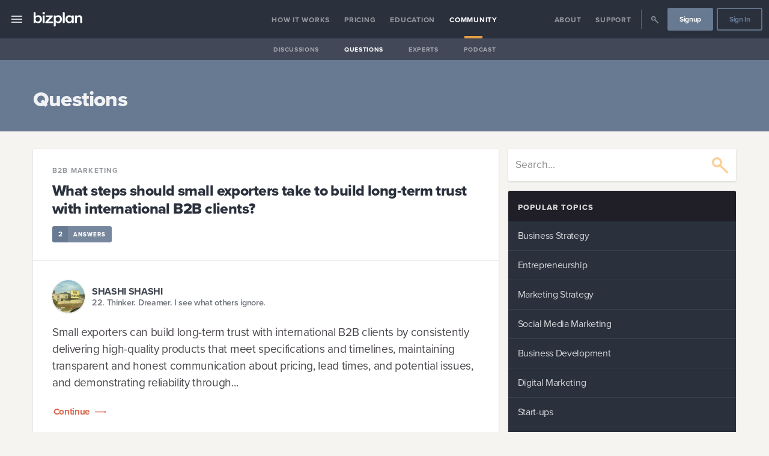

--- FILE ---
content_type: text/html
request_url: https://www.bizplan.com/community/questions?search=YouTube
body_size: 28577
content:
<!DOCTYPE html><html lang="en"><head><meta charSet="utf-8"/><meta http-equiv="x-ua-compatible" content="ie=edge"/><meta name="application-name" content="Bizplan"/><meta name="viewport" content="width=device-width, initial-scale=1, shrink-to-fit=no"/><link data-react-helmet="true" rel="apple-touch-icon" sizes="57x57" href="/metadata/bizplan/apple-touch-icon-57x57.png"/><link data-react-helmet="true" rel="apple-touch-icon" sizes="60x60" href="/metadata/bizplan/apple-touch-icon-60x60.png"/><link data-react-helmet="true" rel="apple-touch-icon" sizes="72x72" href="/metadata/bizplan/apple-touch-icon-72x72.png"/><link data-react-helmet="true" rel="apple-touch-icon" sizes="76x76" href="/metadata/bizplan/apple-touch-icon-76x76.png"/><link data-react-helmet="true" rel="apple-touch-icon" sizes="114x114" href="/metadata/bizplan/apple-touch-icon-114x114.png"/><link data-react-helmet="true" rel="apple-touch-icon" sizes="120x120" href="/metadata/bizplan/apple-touch-icon-120x120.png"/><link data-react-helmet="true" rel="apple-touch-icon" sizes="144x144" href="/metadata/bizplan/apple-touch-icon-144x144.png"/><link data-react-helmet="true" rel="apple-touch-icon" sizes="152x152" href="/metadata/bizplan/apple-touch-icon-152x152.png"/><link data-react-helmet="true" rel="apple-touch-icon" sizes="180x180" href="/metadata/bizplan/apple-touch-icon-180x180.png"/><link data-react-helmet="true" rel="icon" type="image/png" href="/metadata/bizplan/favicon-32x32.png" sizes="32x32"/><link data-react-helmet="true" rel="icon" type="image/png" href="/metadata/bizplan/android-chrome-192x192.png" sizes="192x192"/><link data-react-helmet="true" rel="icon" type="image/png" href="/metadata/bizplan/favicon-96x96.png" sizes="96x96"/><link data-react-helmet="true" rel="icon" type="image/png" href="/metadata/bizplan/favicon-16x16.png" sizes="16x16"/><link data-react-helmet="true" rel="shortcut icon" href="/metadata/bizplan/favicon.ico"/><link data-react-helmet="true" rel="canonical" href="https:/community/questions"/><meta data-react-helmet="true" property="fb:app_id" content="1858686837721825"/><meta data-react-helmet="true" name="msapplication-TileColor" content="#2B313C"/><meta data-react-helmet="true" name="msapplication-TileImage" content="/metadata/bizplan/mstile-144x144.png"/><meta data-react-helmet="true" name="msapplication-config" content="/metadata/bizplan/browserconfig.xml"/><meta data-react-helmet="true" name="theme-color" content="#2B313C"/><meta data-react-helmet="true" property="og:image" content="https://s3.amazonaws.com/app-assets.startups.com/bizplan-share-default.jpg"/><meta data-react-helmet="true" property="og:image:width" content="1200"/><meta data-react-helmet="true" property="og:image:height" content="630"/><meta data-react-helmet="true" property="og:image:type" content="image/jpeg"/><meta data-react-helmet="true" name="twitter:site" content="@_bizplan"/><meta data-react-helmet="true" name="twitter:card" content="summary"/><meta data-react-helmet="true" name="twitter:image" content="https://s3.amazonaws.com/app-assets.startups.com/bizplan-share-default.jpg"/><meta data-react-helmet="true" property="og:type" content="website"/><meta data-react-helmet="true" name="description" content="Get the answers to your business questions and receive trusted advice from our network of thousands of world-class startup experts and mentors."/><meta data-react-helmet="true" property="og:description" content="Get the answers to your business questions and receive trusted advice from our network of thousands of world-class startup experts and mentors."/><meta data-react-helmet="true" name="twitter:description" content="Get the answers to your business questions and receive trusted advice from our network of thousands of world-class startup experts and mentors."/><meta data-react-helmet="true" name="twitter:title" content="Small Business Questions"/><meta data-react-helmet="true" property="og:title" content="Small Business Questions"/><meta data-react-helmet="true" name="twitter:image:alt" content="Small Business Questions"/><meta data-react-helmet="true" property="og:url" content="https://site.startups.com/community/questions"/><title data-react-helmet="true">Small Business Questions | Startups.com</title><style data-emotion-css="1ljw9dq 1qs3k1g omz2fg 4u9khj px1rak 1o44mwz kp7sp0 ci486i 2msheu 1ro9jfa 113y9qj 135eif0 1hmni0f 7bmy5z khyscz 9zap20 1fz25bn tgp0uw 97iizx qb7a70 12own1p x7xzkp le8v is10ja ifv34q 1ee0hlw 1hq1d9p 1jcfktl 4nb6u9 lccbko ycsghs lg5hay qhu7iz 9vd5ud b42m6f mt1nf3 1prutf0 9pc85e 1651th4 1lgiqu5 7aldfw jhvljo 95d5zi 1pgotnx qowik2 7uikf0 l73eee rvk06a scj6nr 10wa1cc dwvey2 1f27pv6 lw39nu sywhhj s3qppn ebqamc 1lne8c2 1fcqaem animation-afala8 1h9soi2 nekuph 16c5ubg e0ipry 16qd0xh by7lus 1pvpkby 1naqpy7 1tc7op9 vcbz2l yx4v4o 12lgzpv 1x9xkco e9ute8 gj2ceu icf916 1elzu8r 1dheilu x1hy5s g1etji 1g094o7 sjv0vo 1tfb2v8 1p83c5o 1lqgqjd 1atfvmi g9x1nd 1s91eny 10f5yx1 14at543 1pgpkui 1na7e8g hkay64 1e6dwg 15nmodc r17y4z 39j81q 68f6ef 4uhpzs djdppw 1q177uu wyie8x o0fly0 tms1ny 16np3sq 14fdbs2 g2sykx yjtgc9">.sco-1ljw9dq{color:#ffffffff;font-size:16px;height:4em;}.sco-1qs3k1g{position:fixed;top:0;width:100%;z-index:100;min-height:4em;}.sco-omz2fg{-webkit-align-items:stretch;-webkit-box-align:stretch;-ms-flex-align:stretch;align-items:stretch;line-height:1;display:-webkit-box;display:-webkit-flex;display:-ms-flexbox;display:flex;width:100%;min-height:4em;background-color:#2a313dff;}.sco-4u9khj{box-sizing:border-box;display:-webkit-box;display:-webkit-flex;display:-ms-flexbox;display:flex;-webkit-flex:1;-ms-flex:1;flex:1;-webkit-align-items:center;-webkit-box-align:center;-ms-flex-align:center;align-items:center;}@media (max-width: 900px){.sco-4u9khj{display:-webkit-box;display:-webkit-flex;display:-ms-flexbox;display:flex;-webkit-box-pack:justify;-webkit-justify-content:space-between;justify-content:space-between;padding:0;}}.sco-px1rak{color:inherit;cursor:pointer;-webkit-text-decoration:none;text-decoration:none;-webkit-align-items:center;-webkit-box-align:center;-ms-flex-align:center;align-items:center;-webkit-align-self:stretch;-ms-flex-item-align:stretch;-ms-grid-row-align:stretch;align-self:stretch;cursor:pointer;display:-webkit-box;display:-webkit-flex;display:-ms-flexbox;display:flex;-webkit-box-pack:center;-ms-flex-pack:center;-webkit-justify-content:center;justify-content:center;font-size:1.5em;padding:0 1rem;opacity:0.8;}.sco-px1rak:hover{cursor:pointer;}.sco-px1rak:hover{opacity:1;}@media (max-width: 900px){.sco-px1rak{-webkit-flex-basis:7rem;-ms-flex-preferred-size:7rem;flex-basis:7rem;padding-left:1.6rem;-webkit-box-pack:start;-ms-flex-pack:start;-webkit-justify-content:flex-start;justify-content:flex-start;}}.sco-1o44mwz{display:inline-block;text-align:center;height:1em;max-width:1em;}.sco-1o44mwz svg{display:inline-block;}.sco-1o44mwz svg *{fill:#ffffffff;}.sco-1o44mwz svg{height:1em;max-width:1em;}.sco-kp7sp0{color:inherit;cursor:pointer;-webkit-text-decoration:none;text-decoration:none;display:block;}.sco-kp7sp0:hover{cursor:pointer;}.sco-kp7sp0:first-child{padding-left:1em;}.sco-ci486i{display:inline-block;line-height:0;vertical-align:middle;font-size:24px;fill:#ffffffff;border-color:#2a313dff;background:transparent;border-radius:0.35em;padding:0.9em 1.1em 0.7em;}.sco-ci486i svg{height:1em;}.sco-ci486i svg *:not([class='protected']){fill:#ffffffff!important;}.sco-ci486i svg *:not([class='protected']){fill:#ffffffff;}.sco-2msheu{display:-webkit-box;display:-webkit-flex;display:-ms-flexbox;display:flex;-webkit-flex-direction:row;-ms-flex-direction:row;flex-direction:row;-webkit-flex-basis:7rem;-ms-flex-preferred-size:7rem;flex-basis:7rem;-webkit-box-pack:end;-ms-flex-pack:end;-webkit-justify-content:flex-end;justify-content:flex-end;padding-right:.8rem;}.sco-1ro9jfa{display:none;}@media (max-width: 900px){.sco-1ro9jfa{display:-webkit-box;display:-webkit-flex;display:-ms-flexbox;display:flex;-webkit-box-pack:center;-ms-flex-pack:center;-webkit-justify-content:center;justify-content:center;-webkit-align-items:center;-webkit-box-align:center;-ms-flex-align:center;align-items:center;}}.sco-113y9qj{color:inherit;cursor:pointer;-webkit-text-decoration:none;text-decoration:none;-webkit-align-items:center;-webkit-box-align:center;-ms-flex-align:center;align-items:center;-webkit-align-self:stretch;-ms-flex-item-align:stretch;-ms-grid-row-align:stretch;align-self:stretch;cursor:pointer;display:-webkit-box;display:-webkit-flex;display:-ms-flexbox;display:flex;-webkit-box-pack:center;-ms-flex-pack:center;-webkit-justify-content:center;justify-content:center;font-size:1.5em;padding:0 1rem;opacity:0.8;}.sco-113y9qj:hover{cursor:pointer;}.sco-113y9qj:hover{opacity:1;}.sco-135eif0{display:inline-block;text-align:center;height:54px;max-width:54px;}.sco-135eif0 svg{display:inline-block;}.sco-135eif0 svg *{fill:#687992ff;}.sco-135eif0 svg{height:54px;max-width:54px;}.sco-1hmni0f{box-sizing:border-box;display:-webkit-box;display:-webkit-flex;display:-ms-flexbox;display:flex;-webkit-flex:1;-ms-flex:1;flex:1;-webkit-align-items:stretch;-webkit-box-align:stretch;-ms-flex-align:stretch;align-items:stretch;}@media (max-width: 900px){.sco-1hmni0f{display:-webkit-box;display:-webkit-flex;display:-ms-flexbox;display:flex;-webkit-box-pack:justify;-webkit-justify-content:space-between;justify-content:space-between;padding:0;}}@media (max-width: 900px){.sco-1hmni0f{display:none;}}.sco-7bmy5z{-webkit-align-items:stretch;-webkit-box-align:stretch;-ms-flex-align:stretch;align-items:stretch;display:-webkit-box;display:-webkit-flex;display:-ms-flexbox;display:flex;padding:0 0.5em;width:100%;white-space:nowrap;-webkit-box-pack:center;-ms-flex-pack:center;-webkit-justify-content:center;justify-content:center;color:#ffffffff;font-size:16px;}.sco-khyscz{-webkit-align-items:stretch;-webkit-box-align:stretch;-ms-flex-align:stretch;align-items:stretch;-webkit-box-pack:center;-ms-flex-pack:center;-webkit-justify-content:center;justify-content:center;display:-webkit-box;display:-webkit-flex;display:-ms-flexbox;display:flex;min-height:1.5em;text-align:center;vertical-align:middle;color:#ffffffff;}.sco-9zap20{-webkit-align-items:stretch;-webkit-box-align:stretch;-ms-flex-align:stretch;align-items:stretch;-webkit-align-content:center;-ms-flex-line-pack:center;align-content:center;display:-webkit-box;display:-webkit-flex;display:-ms-flexbox;display:flex;font-size:0.75em;opacity:0.5;position:relative;-webkit-transition:all 150ms ease-in-out;transition:all 150ms ease-in-out;}.sco-9zap20 a{display:-webkit-box;display:-webkit-flex;display:-ms-flexbox;display:flex;-webkit-align-items:center;-webkit-box-align:center;-ms-flex-align:center;align-items:center;font-weight:bold;line-height:1;padding:0.125em 1em 0;width:100%;}.sco-9zap20::after{bottom:0;content:'';height:0.33em;left:0;margin:0 auto;opacity:0;position:absolute;right:0;width:2.5em;}.sco-9zap20:hover{opacity:1;}.sco-9zap20::after{background-color:#e59d44ff;}.sco-9zap20 a{letter-spacing:0.0625em;text-transform:uppercase;}.sco-1fz25bn{color:inherit;cursor:pointer;-webkit-text-decoration:none;text-decoration:none;}.sco-1fz25bn:hover{cursor:pointer;}.sco-tgp0uw{-webkit-align-items:stretch;-webkit-box-align:stretch;-ms-flex-align:stretch;align-items:stretch;-webkit-align-content:center;-ms-flex-line-pack:center;align-content:center;display:-webkit-box;display:-webkit-flex;display:-ms-flexbox;display:flex;font-size:0.75em;opacity:0.5;position:relative;-webkit-transition:all 150ms ease-in-out;transition:all 150ms ease-in-out;opacity:1;}.sco-tgp0uw a{display:-webkit-box;display:-webkit-flex;display:-ms-flexbox;display:flex;-webkit-align-items:center;-webkit-box-align:center;-ms-flex-align:center;align-items:center;font-weight:bold;line-height:1;padding:0.125em 1em 0;width:100%;}.sco-tgp0uw::after{bottom:0;content:'';height:0.33em;left:0;margin:0 auto;opacity:0;position:absolute;right:0;width:2.5em;}.sco-tgp0uw:hover{opacity:1;}.sco-tgp0uw::after{opacity:1;}.sco-tgp0uw::after{background-color:#e59d44ff;}.sco-tgp0uw a{letter-spacing:0.0625em;text-transform:uppercase;}.sco-97iizx{-webkit-align-items:stretch;-webkit-box-align:stretch;-ms-flex-align:stretch;align-items:stretch;display:-webkit-box;display:-webkit-flex;display:-ms-flexbox;display:flex;padding:0 0.5em;width:100%;white-space:nowrap;-webkit-box-pack:end;-ms-flex-pack:end;-webkit-justify-content:flex-end;justify-content:flex-end;color:#ffffffff;font-size:16px;}.sco-qb7a70{width:1.5em;}.sco-12own1p{display:-webkit-box;display:-webkit-flex;display:-ms-flexbox;display:flex;-webkit-align-items:center;-webkit-box-align:center;-ms-flex-align:center;align-items:center;border-color:#ffffffff;}.sco-12own1p span{border-right:0.05em solid;display:block;height:2em;margin:0 0.25em;opacity:0.25;}.sco-x7xzkp{-webkit-align-items:stretch;-webkit-box-align:stretch;-ms-flex-align:stretch;align-items:stretch;-webkit-align-content:center;-ms-flex-line-pack:center;align-content:center;display:-webkit-box;display:-webkit-flex;display:-ms-flexbox;display:flex;font-size:0.75em;opacity:0.5;position:relative;-webkit-transition:all 150ms ease-in-out;transition:all 150ms ease-in-out;}.sco-x7xzkp a{display:-webkit-box;display:-webkit-flex;display:-ms-flexbox;display:flex;-webkit-align-items:center;-webkit-box-align:center;-ms-flex-align:center;align-items:center;font-weight:bold;line-height:1;padding:0.125em 1em 0;width:100%;}.sco-x7xzkp::after{bottom:0;content:'';height:0.33em;left:0;margin:0 auto;opacity:0;position:absolute;right:0;width:2.5em;}.sco-x7xzkp:hover{opacity:1;}.sco-x7xzkp a div{font-size:1.5em;}.sco-x7xzkp::after{background-color:#e59d44ff;}.sco-x7xzkp a{letter-spacing:0.0625em;text-transform:uppercase;}.sco-le8v{-webkit-align-items:center;-webkit-box-align:center;-ms-flex-align:center;align-items:center;display:-webkit-box;display:-webkit-flex;display:-ms-flexbox;display:flex;font-size:0.75em;padding:0 0.25em;}.sco-is10ja{color:inherit;cursor:pointer;-webkit-text-decoration:none;text-decoration:none;-webkit-font-smoothing:antialiased;-moz-osx-font-smoothing:grayscale;-webkit-appearance:none;-moz-appearance:none;-ms-appearance:none;appearance:none;background-color:transparent;border-radius:0.25em;border-style:solid;border-width:0.1em;cursor:pointer;display:inline-block;font-family:'Proxima Nova','proxima-nova','Helvetica','Arial';font-size:16px;font-weight:bold;line-height:1;margin:0;padding:0;overflow:visible;outline:0;text-align:center;-webkit-text-decoration:none;text-decoration:none;-webkit-transition:all 100ms ease-out;transition:all 100ms ease-out;-webkit-user-select:none;-moz-user-select:none;-ms-user-select:none;user-select:none;background-color:#687992ff;border-color:#687992ff;box-shadow:0 2px 6px #1d181f1a;color:#ffffffff;text-shadow:0 1px 0 #1d181f1a;font-size:1em;border-width:0.2em;border-radius:0.25em;padding-left:1.5em;padding-right:1.5em;width:auto;}.sco-is10ja:hover{cursor:pointer;}.sco-is10ja:disabled{box-shadow:none!important;cursor:not-allowed!important;opacity:0.5;}.sco-is10ja:disabled:hover{box-shadow:none!important;-webkit-transform:none;-moz-transform:none;-ms-transform:none;transform:none;}.sco-is10ja:focus{-webkit-appearance:none;-moz-appearance:none;-ms-appearance:none;appearance:none;outline:0;}.sco-is10ja:hover{-webkit-transform:translateY(-1px);-moz-transform:translateY(-1px);-ms-transform:translateY(-1px);transform:translateY(-1px);}.sco-is10ja:active{-webkit-transform:translateY(0);-moz-transform:translateY(0);-ms-transform:translateY(0);transform:translateY(0);}.sco-is10ja svg *{fill:#ffffffff!important;}.sco-is10ja:active{background-color:hsl(215.70000000000005, 16.8%, 39.2%);border-color:hsl(215.70000000000005, 16.8%, 39.2%);}.sco-is10ja:focus{background-color:hsl(215.70000000000005, 16.8%, 58.8%);border-color:hsl(215.70000000000005, 16.8%, 58.8%);}.sco-is10ja:hover{background-color:hsl(215.70000000000005, 16.8%, 58.8%);border-color:hsl(215.70000000000005, 16.8%, 58.8%);color:#ffffffff;}.sco-is10ja:hover svg *{fill:#ffffffff!important;}.sco-ifv34q{box-sizing:border-box;display:-webkit-box;display:-webkit-flex;display:-ms-flexbox;display:flex;-webkit-box-pack:center;-ms-flex-pack:center;-webkit-justify-content:center;justify-content:center;-webkit-align-items:center;-webkit-box-align:center;-ms-flex-align:center;align-items:center;font-size:1em;padding-top:0.05em;min-height:2.75em;}.sco-1ee0hlw{color:inherit;cursor:pointer;-webkit-text-decoration:none;text-decoration:none;-webkit-font-smoothing:antialiased;-moz-osx-font-smoothing:grayscale;-webkit-appearance:none;-moz-appearance:none;-ms-appearance:none;appearance:none;background-color:transparent;border-radius:0.25em;border-style:solid;border-width:0.1em;cursor:pointer;display:inline-block;font-family:'Proxima Nova','proxima-nova','Helvetica','Arial';font-size:16px;font-weight:bold;line-height:1;margin:0;padding:0;overflow:visible;outline:0;text-align:center;-webkit-text-decoration:none;text-decoration:none;-webkit-transition:all 100ms ease-out;transition:all 100ms ease-out;-webkit-user-select:none;-moz-user-select:none;-ms-user-select:none;user-select:none;border-color:rgba(104, 121, 146, 0.9);color:#687992ff;font-size:1em;border-width:0.2em;border-radius:0.25em;padding-left:1.5em;padding-right:1.5em;width:auto;}.sco-1ee0hlw:hover{cursor:pointer;}.sco-1ee0hlw:disabled{box-shadow:none!important;cursor:not-allowed!important;opacity:0.5;}.sco-1ee0hlw:disabled:hover{box-shadow:none!important;-webkit-transform:none;-moz-transform:none;-ms-transform:none;transform:none;}.sco-1ee0hlw:focus{-webkit-appearance:none;-moz-appearance:none;-ms-appearance:none;appearance:none;outline:0;}.sco-1ee0hlw:hover{-webkit-transform:translateY(-1px);-moz-transform:translateY(-1px);-ms-transform:translateY(-1px);transform:translateY(-1px);}.sco-1ee0hlw:active{-webkit-transform:translateY(0);-moz-transform:translateY(0);-ms-transform:translateY(0);transform:translateY(0);}.sco-1ee0hlw svg *{fill:#687992ff!important;}.sco-1ee0hlw:active,.sco-1ee0hlw.buttonStatus_active{background-color:hsl(215.70000000000005, 16.8%, 0%);border-color:hsl(215.70000000000005, 16.8%, 0%);color:#ffffffff;}.sco-1ee0hlw:active svg *,.sco-1ee0hlw.buttonStatus_active svg *{fill:#ffffffff!important;}.sco-1ee0hlw:focus,.sco-1ee0hlw.buttonStatus_focus{border-color:#687992ff;color:#687992ff;}.sco-1ee0hlw:focus svg *,.sco-1ee0hlw.buttonStatus_focus svg *{fill:#687992ff!important;}.sco-1ee0hlw:hover,.sco-1ee0hlw.buttonStatus_hover{background-color:#687992ff;border-color:#687992ff;color:#ffffffff;}.sco-1ee0hlw:hover svg *,.sco-1ee0hlw.buttonStatus_hover svg *{fill:#ffffffff!important;}.sco-1hq1d9p{-webkit-align-items:stretch;-webkit-box-align:stretch;-ms-flex-align:stretch;align-items:stretch;display:-webkit-box;display:-webkit-flex;display:-ms-flexbox;display:flex;height:2.25em;margin-bottom:-2.25em;background-color:#1d181f80;}@media (max-width: 900px){.sco-1hq1d9p{display:none;}}.sco-1jcfktl{-webkit-align-items:stretch;-webkit-box-align:stretch;-ms-flex-align:stretch;align-items:stretch;display:-webkit-box;display:-webkit-flex;display:-ms-flexbox;display:flex;padding:0 0.5em;width:100%;white-space:nowrap;-webkit-box-pack:center;-ms-flex-pack:center;-webkit-justify-content:center;justify-content:center;color:#ffffffff;font-size:14px;}.sco-4nb6u9{-webkit-align-items:stretch;-webkit-box-align:stretch;-ms-flex-align:stretch;align-items:stretch;-webkit-align-content:center;-ms-flex-line-pack:center;align-content:center;display:-webkit-box;display:-webkit-flex;display:-ms-flexbox;display:flex;font-size:0.75em;opacity:0.5;position:relative;-webkit-transition:all 150ms ease-in-out;transition:all 150ms ease-in-out;}.sco-4nb6u9 a{display:-webkit-box;display:-webkit-flex;display:-ms-flexbox;display:flex;-webkit-align-items:center;-webkit-box-align:center;-ms-flex-align:center;align-items:center;font-weight:bold;line-height:1;padding:0.125em 1em 0;width:100%;}.sco-4nb6u9::after{bottom:0;content:'';height:0.33em;left:0;margin:0 auto;opacity:0;position:absolute;right:0;width:2.5em;}.sco-4nb6u9:hover{opacity:1;}.sco-4nb6u9 a{letter-spacing:0.0625em;text-transform:uppercase;}.sco-lccbko{-webkit-align-items:stretch;-webkit-box-align:stretch;-ms-flex-align:stretch;align-items:stretch;-webkit-align-content:center;-ms-flex-line-pack:center;align-content:center;display:-webkit-box;display:-webkit-flex;display:-ms-flexbox;display:flex;font-size:0.75em;opacity:0.5;position:relative;-webkit-transition:all 150ms ease-in-out;transition:all 150ms ease-in-out;opacity:1;}.sco-lccbko a{display:-webkit-box;display:-webkit-flex;display:-ms-flexbox;display:flex;-webkit-align-items:center;-webkit-box-align:center;-ms-flex-align:center;align-items:center;font-weight:bold;line-height:1;padding:0.125em 1em 0;width:100%;}.sco-lccbko::after{bottom:0;content:'';height:0.33em;left:0;margin:0 auto;opacity:0;position:absolute;right:0;width:2.5em;}.sco-lccbko:hover{opacity:1;}.sco-lccbko::after{opacity:1;}.sco-lccbko a{letter-spacing:0.0625em;text-transform:uppercase;}.sco-ycsghs{display:none;}@media (max-width: 900px){.sco-ycsghs{height:2.25em;-webkit-align-items:stretch;-webkit-box-align:stretch;-ms-flex-align:stretch;align-items:stretch;display:-webkit-box;display:-webkit-flex;display:-ms-flexbox;display:flex;background:hsla(283, 13%, 11%, 0.5);}}.sco-lg5hay{-webkit-align-items:stretch;-webkit-box-align:stretch;-ms-flex-align:stretch;align-items:stretch;-webkit-box-pack:center;-ms-flex-pack:center;-webkit-justify-content:center;justify-content:center;display:-webkit-box;display:-webkit-flex;display:-ms-flexbox;display:flex;min-height:1.5em;text-align:center;vertical-align:middle;color:#ffffffff;-webkit-align-items:center;-webkit-box-align:center;-ms-flex-align:center;align-items:center;width:1em;}.sco-qhu7iz{background-repeat:no-repeat;-webkit-background-position:50% 50%;background-position:50% 50%;background-repeat:no-repeat;-webkit-background-size:contain;background-size:contain;margin:0 auto;width:100%;border-radius:0px;color:#fffffff2;background-color:#2a313dff;text-align:inherit;left:-20em;top:4em;bottom:0;overflow-y:auto;position:fixed;width:20em;z-index:1000;-webkit-transition:all 150ms ease-in-out;transition:all 150ms ease-in-out;}.sco-qhu7iz iframe{border-radius:3px;}.sco-qhu7iz::-webkit-scrollbar{width:10px;}.sco-qhu7iz::-webkit-scrollbar-track{background:#9da6abff;}.sco-qhu7iz::-webkit-scrollbar-thumb{background:#687992ff;}.sco-qhu7iz::-webkit-scrollbar-thumb:hover{background:#687992ff;}.sco-9vd5ud{width:100%;}.sco-b42m6f{background-color:#2a313dff;color:#ffffffff;border-radius:0.1875em;box-shadow:0 1px 3px #1d181f26;}.sco-mt1nf3{display:block;font-size:inherit;font-size:undefined;}.sco-mt1nf3:first-child{border-radius:0.1875em;}.sco-mt1nf3:last-child{border-radius:0.1875em;}.sco-mt1nf3:hover{font-weight:600;background-color:#404c5d;}.sco-1prutf0{color:inherit;cursor:pointer;-webkit-text-decoration:none;text-decoration:none;color:inherit;display:block;opacity:0.8;padding:1em;position:relative;-webkit-transition:all 150ms ease-in-out;transition:all 150ms ease-in-out;}.sco-1prutf0:hover{cursor:pointer;}.sco-9pc85e{color:inherit;font-family:'Proxima Nova','proxima-nova','Helvetica','Arial';font-size:1.125em;line-height:1.55;padding:0.5em 0 0.5em;text-align:inherit;color:inherit;font-size:16.8px;line-height:1.5;font-weight:400;}.sco-9pc85e:first-child{padding-top:0;}.sco-9pc85e:last-child{padding-bottom:0;}.sco-9pc85e strong{font-weight:bold;}@media ( max-width: 1200px ){.sco-9pc85e{font-size:16.38px;}}@media ( max-width: 900px ){.sco-9pc85e{font-size:15.959999999999999px;}}@media ( max-width: 600px ){.sco-9pc85e{font-size:15.540000000000001px;}}@media ( max-width: 400px ){.sco-9pc85e{font-size:15.120000000000001px;}}.sco-1651th4{-webkit-align-items:center;-webkit-box-align:center;-ms-flex-align:center;align-items:center;}.sco-1651th4 span{border-bottom:1px solid #9da6ab80;display:block;opacity:0.25;}.sco-1lgiqu5{color:inherit;cursor:pointer;-webkit-text-decoration:none;text-decoration:none;color:inherit;display:block;opacity:0.8;padding:1em;position:relative;-webkit-transition:all 150ms ease-in-out;transition:all 150ms ease-in-out;margin-top:0.75em;padding:0.5em 1em;}.sco-1lgiqu5:hover{cursor:pointer;}.sco-7aldfw{color:inherit;cursor:pointer;-webkit-text-decoration:none;text-decoration:none;display:inline-block;font-weight:800;letter-spacing:0.1em;opacity:0.4;padding:0.1em 0;-webkit-text-decoration:none;text-decoration:none;text-transform:uppercase;color:#ffffffff;font-size:0.8em;opacity:1;}.sco-7aldfw:hover{cursor:pointer;}.sco-7aldfw[href]:hover{opacity:1;}.sco-jhvljo{display:block;font-size:inherit;font-size:undefined;}.sco-jhvljo:first-child{border-radius:0.1875em;}.sco-jhvljo:last-child{border-radius:0.1875em;}.sco-jhvljo:hover{font-weight:600;background-color:#404c5d;}.sco-jhvljo:hover{font-weight:inherit;background-color:inherit;}.sco-95d5zi{color:inherit;cursor:pointer;-webkit-text-decoration:none;text-decoration:none;color:inherit;display:block;opacity:0.8;padding:1em;position:relative;-webkit-transition:all 150ms ease-in-out;transition:all 150ms ease-in-out;padding:0.5em 1em;}.sco-95d5zi:hover{cursor:pointer;}.sco-1pgotnx{color:inherit;cursor:pointer;-webkit-text-decoration:none;text-decoration:none;color:inherit;display:block;opacity:0.8;padding:1em;position:relative;-webkit-transition:all 150ms ease-in-out;transition:all 150ms ease-in-out;padding:0.5em 1em;background-color:#404c5d;font-weight:bold;opacity:1;}.sco-1pgotnx:hover{cursor:pointer;}.sco-qowik2{background-color:transparent;-webkit-background-size:cover;background-size:cover;-webkit-background-position:50% 50%;background-position:50% 50%;background-repeat:no-repeat;border-top:1px solid transparent;border-bottom:1px solid transparent;background-color:#687992ff;color:#ffffffe6;}.sco-7uikf0{margin:0 auto;padding:0;width:100%;}.sco-l73eee{background-repeat:no-repeat;-webkit-background-position:50% 50%;background-position:50% 50%;background-repeat:no-repeat;-webkit-background-size:contain;background-size:contain;margin:0 auto;width:100%;border-radius:0.1875em;width:95%;max-width:1170px;width:95%;margin:28px auto;text-align:inherit;}.sco-l73eee iframe{border-radius:3px;}@media (min-width: 1170px){.sco-l73eee{min-width:1170px;}}.sco-rvk06a{font-family:'Proxima Nova','proxima-nova','Helvetica','Arial';font-weight:800;margin:0;line-height:1.2;padding-bottom:0.25em;padding-left:0;padding-right:0;padding-top:1em;letter-spacing:-0.0225em;line-height:1.2;color:inherit;font-size:35px;text-align:inherit;font-weight:800;}.sco-rvk06a:first-child{padding-top:0.125em;}.sco-rvk06a:last-child{padding-bottom:0.125em;}.sco-rvk06a strong{font-weight:900;}.sco-rvk06a small{font-family:'Proxima Nova','proxima-nova','Helvetica','Arial';font-size:1em;font-weight:normal;}@media ( max-width: 1200px ){.sco-rvk06a{font-size:33.271875px;}}@media ( max-width: 900px ){.sco-rvk06a{font-size:31.5875px;}}@media ( max-width: 600px ){.sco-rvk06a{font-size:29.946875000000002px;}}@media ( max-width: 400px ){.sco-rvk06a{font-size:28.35px;}}.sco-scj6nr{background-color:transparent;-webkit-background-size:cover;background-size:cover;-webkit-background-position:50% 50%;background-position:50% 50%;background-repeat:no-repeat;border-top:1px solid transparent;border-bottom:1px solid transparent;background-color:#f6f4f0ff;color:#2a313de6;}.sco-10wa1cc{box-sizing:border-box;display:-webkit-box;display:-webkit-flex;display:-ms-flexbox;display:flex;-webkit-box-flex-wrap:wrap;-webkit-flex-wrap:wrap;-ms-flex-wrap:wrap;flex-wrap:wrap;min-width:100%;-webkit-box-pack:center;-ms-flex-pack:center;-webkit-justify-content:center;justify-content:center;-webkit-align-items:stretch;-webkit-box-align:stretch;-ms-flex-align:stretch;align-items:stretch;-webkit-align-content:stretch;-ms-flex-line-pack:stretch;align-content:stretch;margin-left:-8px;margin-right:-8px;margin-bottom:-8px;margin-top:-8px;-webkit-box-flex-flow:row wrap;-webkit-flex-flow:row wrap;-ms-flex-flow:row wrap;flex-flow:row wrap;}.sco-10wa1cc>.cell{padding-left:8px;padding-right:8px;}.sco-10wa1cc>.cell{padding-bottom:8px;padding-top:8px;}.sco-dwvey2{-webkit-align-items:stretch;-webkit-box-align:stretch;-ms-flex-align:stretch;align-items:stretch;-webkit-box-pack:stretch;-ms-flex-pack:stretch;-webkit-justify-content:stretch;justify-content:stretch;display:-webkit-box;display:-webkit-flex;display:-ms-flexbox;display:flex;-webkit-flex-basis:0;-ms-flex-preferred-size:0;flex-basis:0;-webkit-box-flex:0;-webkit-flex-grow:0;-ms-flex-positive:0;flex-grow:0;-webkit-flex-shrink:0;-ms-flex-negative:0;flex-shrink:0;-webkit-flex-direction:column;-ms-flex-direction:column;flex-direction:column;-webkit-flex-basis:66.66666666666666%;-ms-flex-preferred-size:66.66666666666666%;flex-basis:66.66666666666666%;max-width:66.66666666666666%;}.sco-dwvey2 >*{-webkit-flex:1;-ms-flex:1;flex:1;}@media (max-width: 1200px){.sco-dwvey2{-webkit-flex-basis:66.66666666666666%;-ms-flex-preferred-size:66.66666666666666%;flex-basis:66.66666666666666%;max-width:66.66666666666666%;}}@media (max-width: 900px){.sco-dwvey2{-webkit-flex-basis:100%;-ms-flex-preferred-size:100%;flex-basis:100%;max-width:100%;}}.sco-1f27pv6{background-repeat:no-repeat;-webkit-background-position:50% 50%;background-position:50% 50%;background-repeat:no-repeat;-webkit-background-size:contain;background-size:contain;margin:0 auto;width:100%;border-radius:0.1875em;text-align:inherit;}.sco-1f27pv6 iframe{border-radius:3px;}.sco-lw39nu{background-repeat:no-repeat;-webkit-background-position:50% 50%;background-position:50% 50%;background-repeat:no-repeat;-webkit-background-size:contain;background-size:contain;margin:0 auto;width:100%;border-radius:0.1875em;color:#1d181fcc;background-color:#ffffffff;box-shadow:0 1px 3px #1d181f26;text-align:inherit;}.sco-lw39nu iframe{border-radius:3px;}.sco-sywhhj{padding:1.5em 2em;}.sco-s3qppn{color:#2a313dff;padding:0.33em 0;}.sco-ebqamc{color:inherit;cursor:pointer;-webkit-text-decoration:none;text-decoration:none;display:block;color:inherit;font-size:0.75em;font-weight:bold;letter-spacing:0.1em;opacity:0.5;-webkit-text-decoration:none;text-decoration:none;text-transform:uppercase;}.sco-ebqamc:hover{cursor:pointer;}.sco-ebqamc:hover{opacity:1;}.sco-1lne8c2{font-family:'Proxima Nova','proxima-nova','Helvetica','Arial';font-weight:800;margin:0;line-height:1.2;padding-bottom:0.25em;padding-left:0;padding-right:0;padding-top:1em;letter-spacing:-0.0225em;line-height:1.2;color:inherit;font-size:25px;text-align:inherit;font-weight:800;}.sco-1lne8c2:first-child{padding-top:0.125em;}.sco-1lne8c2:last-child{padding-bottom:0.125em;}.sco-1lne8c2 strong{font-weight:900;}.sco-1lne8c2 small{font-family:'Proxima Nova','proxima-nova','Helvetica','Arial';font-size:1em;font-weight:normal;}@media ( max-width: 1200px ){.sco-1lne8c2{font-size:23.765625px;}}@media ( max-width: 900px ){.sco-1lne8c2{font-size:22.5625px;}}@media ( max-width: 600px ){.sco-1lne8c2{font-size:21.390625000000004px;}}@media ( max-width: 400px ){.sco-1lne8c2{font-size:20.25px;}}.sco-1fcqaem{color:inherit;cursor:pointer;-webkit-text-decoration:none;text-decoration:none;color:#2a313dff;-webkit-text-decoration:none;text-decoration:none;}.sco-1fcqaem:hover{cursor:pointer;}@-webkit-keyframes animation-afala8{0%{opacity:0.1;}50%{opacity:0.15;}100%{opacity:0.1;}}@keyframes animation-afala8{0%{opacity:0.1;}50%{opacity:0.15;}100%{opacity:0.1;}}.sco-1h9soi2{-webkit-align-items:stretch;-webkit-box-align:stretch;-ms-flex-align:stretch;align-items:stretch;-webkit-box-pack:stretch;-ms-flex-pack:stretch;-webkit-justify-content:stretch;justify-content:stretch;display:-webkit-box;display:-webkit-flex;display:-ms-flexbox;display:flex;-webkit-flex-basis:0;-ms-flex-preferred-size:0;flex-basis:0;-webkit-box-flex:0;-webkit-flex-grow:0;-ms-flex-positive:0;flex-grow:0;-webkit-flex-shrink:0;-ms-flex-negative:0;flex-shrink:0;-webkit-flex-direction:column;-ms-flex-direction:column;flex-direction:column;-webkit-flex-basis:33.33333333333333%;-ms-flex-preferred-size:33.33333333333333%;flex-basis:33.33333333333333%;max-width:33.33333333333333%;}.sco-1h9soi2 >*{-webkit-flex:1;-ms-flex:1;flex:1;}@media (max-width: 1200px){.sco-1h9soi2{-webkit-flex-basis:33.33333333333333%;-ms-flex-preferred-size:33.33333333333333%;flex-basis:33.33333333333333%;max-width:33.33333333333333%;}}@media (max-width: 900px){.sco-1h9soi2{-webkit-flex-basis:100%;-ms-flex-preferred-size:100%;flex-basis:100%;max-width:100%;}}.sco-nekuph{background-repeat:no-repeat;-webkit-background-position:50% 50%;background-position:50% 50%;background-repeat:no-repeat;-webkit-background-size:contain;background-size:contain;margin:0 auto;width:100%;border-radius:0.1875em;color:#1d181fcc;background-color:#f6f4f0ff;text-align:inherit;}.sco-nekuph iframe{border-radius:3px;}.sco-16c5ubg{-webkit-appearance:none;-moz-appearance:none;-ms-appearance:none;appearance:none;border-style:solid;border-width:1px;box-sizing:border-box;display:inline-block;font-size:inherit;line-height:1;margin:0;outline:0;padding:0;-webkit-transition:all 150ms ease-out;transition:all 150ms ease-out;width:100%;text-align:left;background-color:#ffffffff;border-color:#1d181f26;color:#1d181fcc;box-shadow:0 0.05em 0.125em #1d181f1a;border-radius:0.1875em;font-size:16px;height:53.28px;padding:17.6px 16px 14.4px;width:100%;font-family:'Proxima Nova','proxima-nova','Helvetica','Arial';}.sco-16c5ubg:disabled{cursor:not-allowed;opacity:0.5;}.sco-16c5ubg:focus{border-bottom-color:#2a313dff;}.sco-16c5ubg:focus{border-bottom-width:2px;box-shadow:0 1px 4px #1d181f40;}.sco-16c5ubg:focus::-webkit-input-placeholder{opacity:0.5;}.sco-16c5ubg:focus::-moz-placeholder{opacity:0.5;}.sco-16c5ubg:focus:-ms-input-placeholder{opacity:0.5;}.sco-16c5ubg:focus::placeholder{opacity:0.5;}.sco-16c5ubg::-webkit-input-placeholder{color:#1d181fff;opacity:0.5;}.sco-16c5ubg::-moz-placeholder{color:#1d181fff;opacity:0.5;}.sco-16c5ubg:-ms-input-placeholder{color:#1d181fff;opacity:0.5;}.sco-16c5ubg::placeholder{color:#1d181fff;opacity:0.5;}.sco-e0ipry{color:#ffffff;padding:1.2em 1em 1em;font-weight:800;background:#1d181fbf;border-radius:0.1875em;}.sco-16qd0xh{margin-top:-25.6px;z-index:99;}.sco-by7lus{background:#2a313dff;margin:0 auto -24px auto;padding:16px;position:relative;text-align:center;width:160px;}.sco-by7lus img{width:55%;margin:0 auto;}.sco-1pvpkby{display:inline-block;line-height:0;vertical-align:middle;font-size:inherit;fill:#ffffffff;border-color:#ffffffff;}.sco-1pvpkby svg{height:1em;}.sco-1pvpkby svg *:not([class='protected']){fill:#ffffffff;}.sco-1naqpy7{background-color:#2a313dff;color:#ccccccff;}.sco-1tc7op9{-webkit-align-items:flex-start;-webkit-box-align:flex-start;-ms-flex-align:flex-start;align-items:flex-start;display:-webkit-box;display:-webkit-flex;display:-ms-flexbox;display:flex;-webkit-box-flex-wrap:wrap;-webkit-flex-wrap:wrap;-ms-flex-wrap:wrap;flex-wrap:wrap;-webkit-box-pack:center;-ms-flex-pack:center;-webkit-justify-content:center;justify-content:center;max-width:1170px;margin:0 auto;padding:48px 0;width:95%;}.sco-vcbz2l{padding:16px 16px;text-align:left;width:16.6%;}@media (max-width: 1200px){.sco-vcbz2l{width:33.3%;}}@media (max-width: 600px){.sco-vcbz2l{text-align:center;width:50%;}}.sco-yx4v4o{color:#ffffffff;font-size:13.6px;letter-spacing:1px;padding:8px 0;text-transform:uppercase;}.sco-12lgzpv{color:inherit;cursor:pointer;-webkit-text-decoration:none;text-decoration:none;color:#ffffffff;display:block;font-size:0.9em;font-weight:600;padding:0.5em 0;-webkit-text-decoration:none;text-decoration:none;-webkit-transition:all 100ms ease-out;transition:all 100ms ease-out;opacity:0.6;display:block;}.sco-12lgzpv:hover{cursor:pointer;}.sco-12lgzpv:hover{color:#ffffffff;opacity:1;}.sco-1x9xkco{color:inherit;cursor:pointer;-webkit-text-decoration:none;text-decoration:none;color:#ffffffff;display:block;font-size:0.9em;font-weight:600;padding:0.5em 0;-webkit-text-decoration:none;text-decoration:none;-webkit-transition:all 100ms ease-out;transition:all 100ms ease-out;opacity:0.6;display:inline-block;padding:0.4em 0.25em;}.sco-1x9xkco:hover{cursor:pointer;}.sco-1x9xkco:hover{color:#ffffffff;opacity:1;}.sco-e9ute8{display:inline-block;text-align:center;height:30px;max-width:30px;}.sco-e9ute8 svg{display:inline-block;}.sco-e9ute8 svg *{fill:#ffffffff;}.sco-e9ute8 svg{height:30px;max-width:30px;}.sco-gj2ceu{color:#ffffffcc;background-color:#1F2128ff;}.sco-icf916{margin:0 auto;max-width:1024px;padding:32px 0 0;width:95%;}.sco-1elzu8r{padding:16px 0;text-align:center;}.sco-1elzu8r strong{font-weight:bold;color:#ffffffff;}.sco-1dheilu{-webkit-align-items:center;-webkit-box-align:center;-ms-flex-align:center;align-items:center;display:-webkit-box;display:-webkit-flex;display:-ms-flexbox;display:flex;-webkit-box-flex-wrap:wrap;-webkit-flex-wrap:wrap;-ms-flex-wrap:wrap;flex-wrap:wrap;-webkit-flex-direction:row;-ms-flex-direction:row;flex-direction:row;-webkit-box-pack:center;-ms-flex-pack:center;-webkit-justify-content:center;justify-content:center;padding:1em 0;width:100%;}.sco-x1hy5s{color:inherit;cursor:pointer;-webkit-text-decoration:none;text-decoration:none;display:block;color:#9da6abff;cursor:pointer;opacity:0.8;padding:16px 0;-webkit-text-decoration:none;text-decoration:none;text-align:center;-webkit-transition:all 200ms ease-out;transition:all 200ms ease-out;width:16%;}.sco-x1hy5s:hover{cursor:pointer;}@media (max-width: 1200px){.sco-x1hy5s{width:33%;}}@media (max-width: 600px){.sco-x1hy5s{width:50%;}}@media (max-width: 400px){.sco-x1hy5s{width:100%;}}.sco-x1hy5s:hover{opacity:1;color:#ffffffff;}.sco-x1hy5s:hover *{border-color:#ffffffff;}.sco-g1etji{color:#ffffffff;fill:#ffffffff;padding:2px;}.sco-1g094o7{font-size:11.2px;font-weight:bold;letter-spacing:1px;padding:8px 0 0 0;text-transform:uppercase;}.sco-sjv0vo{color:#ffffff80;font-size:12px;padding:1.5rem 0;text-align:center;}.sco-1tfb2v8{color:inherit;cursor:pointer;-webkit-text-decoration:none;text-decoration:none;border-radius:0.25em;display:inline-block;font-weight:bold;line-height:1;background-color:#687992ff;color:#ffffffff;font-size:12px;}.sco-1tfb2v8:hover{cursor:pointer;}.sco-1p83c5o{display:inline-block;padding:0.6em 0.8em;}.sco-1lqgqjd{display:inline-block;padding:0.6em 0.8em;background-color:#ffffff1a;}.sco-1atfvmi{color:inherit;cursor:pointer;-webkit-text-decoration:none;text-decoration:none;display:inline-block;font-weight:800;letter-spacing:0.1em;opacity:0.4;padding:0.1em 0;-webkit-text-decoration:none;text-decoration:none;text-transform:uppercase;color:inherit;font-size:0.8em;}.sco-1atfvmi:hover{cursor:pointer;}.sco-1atfvmi[href]:hover{opacity:1;}.sco-g9x1nd{border-top:1px solid #1d181f1a;}.sco-1s91eny{background-repeat:no-repeat;-webkit-background-position:50% 50%;background-position:50% 50%;background-repeat:no-repeat;-webkit-background-size:contain;background-size:contain;margin:0 auto;width:100%;border-radius:0.1875em;color:#1d181fcc;background-color:#ffffffff;text-align:inherit;}.sco-1s91eny iframe{border-radius:3px;}.sco-10f5yx1{padding:1em 0 2em;}.sco-14at543{padding:0 0.5em;}.sco-1pgpkui{background-repeat:no-repeat;-webkit-background-position:50% 50%;background-position:50% 50%;background-repeat:no-repeat;-webkit-background-size:contain;background-size:contain;margin:0 auto;width:100%;border-radius:0.1875em;color:#1d181fcc;background-color:inherit;text-align:inherit;font-size:16px;}.sco-1pgpkui iframe{border-radius:3px;}.sco-1na7e8g{-webkit-align-items:center;-webkit-box-align:center;-ms-flex-align:center;align-items:center;-webkit-box-pack:left;-ms-flex-pack:left;-webkit-justify-content:left;justify-content:left;display:-webkit-box;display:-webkit-flex;display:-ms-flexbox;display:flex;padding:16px 24px;}.sco-hkay64{border-radius:50%;box-shadow:0 0.05em 0.25em #1d181f40;margin-right:1em;height:4.5em;width:4.5em;min-height:4.5em;min-width:4.5em;display:inline-block;position:relative;background-image:url(<?xml version="1.0" encoding="UTF-8"?>
<svg width="40px" height="40px" viewBox="0 0 40 40" version="1.1" xmlns="http://www.w3.org/2000/svg">
    <title>default-user-avatar</title>
    <desc>Created with Sketch.</desc>
    <defs></defs>
    <g id="default-user-avatar" stroke="none" stroke-width="1" fill="none" fill-rule="evenodd">
        <path d="M34.5155432,32.338 C33.5815432,30.88 30.4455432,29.974 27.3355432,28.68 C24.2295432,27.384 23.4915432,26.936 23.4915432,26.936 L23.4635432,23.956 C23.4635432,23.956 24.6275432,23.06 24.9875432,20.256 C25.7175432,20.466 26.4795432,19.17 26.5235432,18.486 C26.5635432,17.828 26.4215432,16.002 25.5355432,16.186 C25.7155432,14.81 25.8475432,13.574 25.7855432,12.92 C25.5515432,10.526 23.1955432,8 19.5695432,8 C15.9435432,8 13.5855432,10.526 13.3555432,12.92 C13.2915432,13.574 13.4235432,14.81 13.6035432,16.186 C12.7155432,16.002 12.5755432,17.828 12.6155432,18.486 C12.6575432,19.17 13.4195432,20.466 14.1495432,20.256 C14.5095432,23.06 15.6755432,23.956 15.6755432,23.956 L15.6455432,26.936 C15.6455432,26.936 14.9075432,27.386 11.8015432,28.68 C8.6935432,29.974 5.5555432,30.88 4.6215432,32.338 C3.7835432,33.642 4.0355432,39.916 4.0355432,39.916 L35.1015432,39.916 C35.1015432,39.916 35.3555432,33.642 34.5155432,32.338" id="Shape" fill="#B9B8B1" fill-rule="nonzero"></path>
    </g>
</svg>
);-webkit-background-position:50% 50%;background-position:50% 50%;background-repeat:no-repeat;background-color:#9da6abff;-webkit-background-size:cover;background-size:cover;font-size:0.75rem;height:3.375rem;width:3.375rem;min-height:3.375rem;min-width:3.375rem;background-image:url(https://d263jb06p40f10.cloudfront.net/users/pictures/596555/profile_square/5c16f4021830096d12e0e1e883168e49.jpg?1760817882);}.sco-1e6dwg{-webkit-box-flex:1;-webkit-flex-grow:1;-ms-flex-positive:1;flex-grow:1;font-size:1em;line-height:1.2;}.sco-15nmodc{color:inherit;cursor:pointer;-webkit-text-decoration:none;text-decoration:none;display:block;font-size:1em;font-weight:bold;padding:0.2em 0 0.1em;color:#2a313de6;}.sco-15nmodc:hover{cursor:pointer;}.sco-r17y4z{color:inherit;cursor:pointer;-webkit-text-decoration:none;text-decoration:none;display:block;font-size:0.9em;font-weight:600;padding:0;opacity:0.75;color:#2a313de6;}.sco-r17y4z:hover{cursor:pointer;}.sco-39j81q{color:inherit;font-family:'Proxima Nova','proxima-nova','Helvetica','Arial';font-size:1.125em;line-height:1.55;padding:0.5em 0 0.5em;text-align:inherit;color:inherit;font-size:19.2px;line-height:1.5;font-weight:400;}.sco-39j81q:first-child{padding-top:0;}.sco-39j81q:last-child{padding-bottom:0;}.sco-39j81q strong{font-weight:bold;}@media ( max-width: 1200px ){.sco-39j81q{font-size:18.252px;}}@media ( max-width: 900px ){.sco-39j81q{font-size:17.328px;}}@media ( max-width: 600px ){.sco-39j81q{font-size:16.428px;}}@media ( max-width: 400px ){.sco-39j81q{font-size:15.552px;}}.sco-68f6ef{color:inherit;cursor:pointer;-webkit-text-decoration:none;text-decoration:none;-webkit-font-smoothing:antialiased;-moz-osx-font-smoothing:grayscale;-webkit-appearance:none;-moz-appearance:none;-ms-appearance:none;appearance:none;background-color:transparent;border-radius:0.25em;border-style:solid;border-width:0.1em;cursor:pointer;display:inline-block;font-family:'Proxima Nova','proxima-nova','Helvetica','Arial';font-size:16px;font-weight:bold;line-height:1;margin:0;padding:0;overflow:visible;outline:0;text-align:center;-webkit-text-decoration:none;text-decoration:none;-webkit-transition:all 100ms ease-out;transition:all 100ms ease-out;-webkit-user-select:none;-moz-user-select:none;-ms-user-select:none;user-select:none;border-color:transparent;color:rgba(209, 68, 35, 0.8);text-shadow:0;font-size:15.2px;width:auto;}.sco-68f6ef:hover{cursor:pointer;}.sco-68f6ef:disabled{box-shadow:none!important;cursor:not-allowed!important;opacity:0.5;}.sco-68f6ef:disabled:hover{box-shadow:none!important;-webkit-transform:none;-moz-transform:none;-ms-transform:none;transform:none;}.sco-68f6ef:focus{-webkit-appearance:none;-moz-appearance:none;-ms-appearance:none;appearance:none;outline:0;}.sco-68f6ef:hover{-webkit-transform:translateY(-1px);-moz-transform:translateY(-1px);-ms-transform:translateY(-1px);transform:translateY(-1px);}.sco-68f6ef:active{-webkit-transform:translateY(0);-moz-transform:translateY(0);-ms-transform:translateY(0);transform:translateY(0);}.sco-68f6ef svg *{fill:rgba(209, 68, 35, 0.8)!important;}.sco-68f6ef:active,.sco-68f6ef.buttonStatus_active{border-color:transparent;box-shadow:none!important;}.sco-68f6ef:focus,.sco-68f6ef.buttonStatus_focus{color:#D14423ff;}.sco-68f6ef:hover,.sco-68f6ef.buttonStatus_hover{color:#D14423ff;}.sco-68f6ef:hover svg *,.sco-68f6ef.buttonStatus_hover svg *{fill:#D14423ff!important;}.sco-68f6ef:active{box-shadow:inset 0 0 16px #1d181f33;}.sco-68f6ef:hover{-webkit-transform:translateY(0);-moz-transform:translateY(0);-ms-transform:translateY(0);transform:translateY(0);}.sco-4uhpzs{box-sizing:border-box;display:-webkit-box;display:-webkit-flex;display:-ms-flexbox;display:flex;-webkit-box-pack:center;-ms-flex-pack:center;-webkit-justify-content:center;justify-content:center;-webkit-align-items:center;-webkit-box-align:center;-ms-flex-align:center;align-items:center;font-size:1em;padding-top:0.05em;}.sco-djdppw{display:inline-block;padding:0.15em 0.5em 0;font-size:1.25em;margin-right:-0.125em;padding-right:0;}.sco-1q177uu{border-radius:50%;box-shadow:0 0.05em 0.25em #1d181f40;margin-right:1em;height:4.5em;width:4.5em;min-height:4.5em;min-width:4.5em;display:inline-block;position:relative;background-image:url(<?xml version="1.0" encoding="UTF-8"?>
<svg width="40px" height="40px" viewBox="0 0 40 40" version="1.1" xmlns="http://www.w3.org/2000/svg">
    <title>default-user-avatar</title>
    <desc>Created with Sketch.</desc>
    <defs></defs>
    <g id="default-user-avatar" stroke="none" stroke-width="1" fill="none" fill-rule="evenodd">
        <path d="M34.5155432,32.338 C33.5815432,30.88 30.4455432,29.974 27.3355432,28.68 C24.2295432,27.384 23.4915432,26.936 23.4915432,26.936 L23.4635432,23.956 C23.4635432,23.956 24.6275432,23.06 24.9875432,20.256 C25.7175432,20.466 26.4795432,19.17 26.5235432,18.486 C26.5635432,17.828 26.4215432,16.002 25.5355432,16.186 C25.7155432,14.81 25.8475432,13.574 25.7855432,12.92 C25.5515432,10.526 23.1955432,8 19.5695432,8 C15.9435432,8 13.5855432,10.526 13.3555432,12.92 C13.2915432,13.574 13.4235432,14.81 13.6035432,16.186 C12.7155432,16.002 12.5755432,17.828 12.6155432,18.486 C12.6575432,19.17 13.4195432,20.466 14.1495432,20.256 C14.5095432,23.06 15.6755432,23.956 15.6755432,23.956 L15.6455432,26.936 C15.6455432,26.936 14.9075432,27.386 11.8015432,28.68 C8.6935432,29.974 5.5555432,30.88 4.6215432,32.338 C3.7835432,33.642 4.0355432,39.916 4.0355432,39.916 L35.1015432,39.916 C35.1015432,39.916 35.3555432,33.642 34.5155432,32.338" id="Shape" fill="#B9B8B1" fill-rule="nonzero"></path>
    </g>
</svg>
);-webkit-background-position:50% 50%;background-position:50% 50%;background-repeat:no-repeat;background-color:#9da6abff;-webkit-background-size:cover;background-size:cover;font-size:0.75rem;height:3.375rem;width:3.375rem;min-height:3.375rem;min-width:3.375rem;background-image:url(https://d263jb06p40f10.cloudfront.net/users/pictures/592637/profile_square/IMG_1809.jpeg?1757341289);}.sco-wyie8x{border-radius:50%;box-shadow:0 0.05em 0.25em #1d181f40;margin-right:1em;height:4.5em;width:4.5em;min-height:4.5em;min-width:4.5em;display:inline-block;position:relative;background-image:url(<?xml version="1.0" encoding="UTF-8"?>
<svg width="40px" height="40px" viewBox="0 0 40 40" version="1.1" xmlns="http://www.w3.org/2000/svg">
    <title>default-user-avatar</title>
    <desc>Created with Sketch.</desc>
    <defs></defs>
    <g id="default-user-avatar" stroke="none" stroke-width="1" fill="none" fill-rule="evenodd">
        <path d="M34.5155432,32.338 C33.5815432,30.88 30.4455432,29.974 27.3355432,28.68 C24.2295432,27.384 23.4915432,26.936 23.4915432,26.936 L23.4635432,23.956 C23.4635432,23.956 24.6275432,23.06 24.9875432,20.256 C25.7175432,20.466 26.4795432,19.17 26.5235432,18.486 C26.5635432,17.828 26.4215432,16.002 25.5355432,16.186 C25.7155432,14.81 25.8475432,13.574 25.7855432,12.92 C25.5515432,10.526 23.1955432,8 19.5695432,8 C15.9435432,8 13.5855432,10.526 13.3555432,12.92 C13.2915432,13.574 13.4235432,14.81 13.6035432,16.186 C12.7155432,16.002 12.5755432,17.828 12.6155432,18.486 C12.6575432,19.17 13.4195432,20.466 14.1495432,20.256 C14.5095432,23.06 15.6755432,23.956 15.6755432,23.956 L15.6455432,26.936 C15.6455432,26.936 14.9075432,27.386 11.8015432,28.68 C8.6935432,29.974 5.5555432,30.88 4.6215432,32.338 C3.7835432,33.642 4.0355432,39.916 4.0355432,39.916 L35.1015432,39.916 C35.1015432,39.916 35.3555432,33.642 34.5155432,32.338" id="Shape" fill="#B9B8B1" fill-rule="nonzero"></path>
    </g>
</svg>
);-webkit-background-position:50% 50%;background-position:50% 50%;background-repeat:no-repeat;background-color:#9da6abff;-webkit-background-size:cover;background-size:cover;font-size:0.75rem;height:3.375rem;width:3.375rem;min-height:3.375rem;min-width:3.375rem;background-image:url(https://d263jb06p40f10.cloudfront.net/users/pictures/572801/profile_square/Bhaskar_Mondal_Photo_PP.jpg?1761124015);}.sco-o0fly0{border-radius:50%;box-shadow:0 0.05em 0.25em #1d181f40;margin-right:1em;height:4.5em;width:4.5em;min-height:4.5em;min-width:4.5em;display:inline-block;position:relative;background-image:url(<?xml version="1.0" encoding="UTF-8"?>
<svg width="40px" height="40px" viewBox="0 0 40 40" version="1.1" xmlns="http://www.w3.org/2000/svg">
    <title>default-user-avatar</title>
    <desc>Created with Sketch.</desc>
    <defs></defs>
    <g id="default-user-avatar" stroke="none" stroke-width="1" fill="none" fill-rule="evenodd">
        <path d="M34.5155432,32.338 C33.5815432,30.88 30.4455432,29.974 27.3355432,28.68 C24.2295432,27.384 23.4915432,26.936 23.4915432,26.936 L23.4635432,23.956 C23.4635432,23.956 24.6275432,23.06 24.9875432,20.256 C25.7175432,20.466 26.4795432,19.17 26.5235432,18.486 C26.5635432,17.828 26.4215432,16.002 25.5355432,16.186 C25.7155432,14.81 25.8475432,13.574 25.7855432,12.92 C25.5515432,10.526 23.1955432,8 19.5695432,8 C15.9435432,8 13.5855432,10.526 13.3555432,12.92 C13.2915432,13.574 13.4235432,14.81 13.6035432,16.186 C12.7155432,16.002 12.5755432,17.828 12.6155432,18.486 C12.6575432,19.17 13.4195432,20.466 14.1495432,20.256 C14.5095432,23.06 15.6755432,23.956 15.6755432,23.956 L15.6455432,26.936 C15.6455432,26.936 14.9075432,27.386 11.8015432,28.68 C8.6935432,29.974 5.5555432,30.88 4.6215432,32.338 C3.7835432,33.642 4.0355432,39.916 4.0355432,39.916 L35.1015432,39.916 C35.1015432,39.916 35.3555432,33.642 34.5155432,32.338" id="Shape" fill="#B9B8B1" fill-rule="nonzero"></path>
    </g>
</svg>
);-webkit-background-position:50% 50%;background-position:50% 50%;background-repeat:no-repeat;background-color:#9da6abff;-webkit-background-size:cover;background-size:cover;font-size:0.75rem;height:3.375rem;width:3.375rem;min-height:3.375rem;min-width:3.375rem;background-image:url(https://clarityfm-assets-production.s3.amazonaws.com/assets/profile/empty-avatar-3c548de3d4809a0ad5d718fda68df8e4.png);}.sco-tms1ny{border-radius:50%;box-shadow:0 0.05em 0.25em #1d181f40;margin-right:1em;height:4.5em;width:4.5em;min-height:4.5em;min-width:4.5em;display:inline-block;position:relative;background-image:url(<?xml version="1.0" encoding="UTF-8"?>
<svg width="40px" height="40px" viewBox="0 0 40 40" version="1.1" xmlns="http://www.w3.org/2000/svg">
    <title>default-user-avatar</title>
    <desc>Created with Sketch.</desc>
    <defs></defs>
    <g id="default-user-avatar" stroke="none" stroke-width="1" fill="none" fill-rule="evenodd">
        <path d="M34.5155432,32.338 C33.5815432,30.88 30.4455432,29.974 27.3355432,28.68 C24.2295432,27.384 23.4915432,26.936 23.4915432,26.936 L23.4635432,23.956 C23.4635432,23.956 24.6275432,23.06 24.9875432,20.256 C25.7175432,20.466 26.4795432,19.17 26.5235432,18.486 C26.5635432,17.828 26.4215432,16.002 25.5355432,16.186 C25.7155432,14.81 25.8475432,13.574 25.7855432,12.92 C25.5515432,10.526 23.1955432,8 19.5695432,8 C15.9435432,8 13.5855432,10.526 13.3555432,12.92 C13.2915432,13.574 13.4235432,14.81 13.6035432,16.186 C12.7155432,16.002 12.5755432,17.828 12.6155432,18.486 C12.6575432,19.17 13.4195432,20.466 14.1495432,20.256 C14.5095432,23.06 15.6755432,23.956 15.6755432,23.956 L15.6455432,26.936 C15.6455432,26.936 14.9075432,27.386 11.8015432,28.68 C8.6935432,29.974 5.5555432,30.88 4.6215432,32.338 C3.7835432,33.642 4.0355432,39.916 4.0355432,39.916 L35.1015432,39.916 C35.1015432,39.916 35.3555432,33.642 34.5155432,32.338" id="Shape" fill="#B9B8B1" fill-rule="nonzero"></path>
    </g>
</svg>
);-webkit-background-position:50% 50%;background-position:50% 50%;background-repeat:no-repeat;background-color:#9da6abff;-webkit-background-size:cover;background-size:cover;font-size:0.75rem;height:3.375rem;width:3.375rem;min-height:3.375rem;min-width:3.375rem;background-image:url(https://d263jb06p40f10.cloudfront.net/users/pictures/492226/profile_square/HP_4.jpeg?1747665047);}.sco-16np3sq{border-radius:50%;box-shadow:0 0.05em 0.25em #1d181f40;margin-right:1em;height:4.5em;width:4.5em;min-height:4.5em;min-width:4.5em;display:inline-block;position:relative;background-image:url(<?xml version="1.0" encoding="UTF-8"?>
<svg width="40px" height="40px" viewBox="0 0 40 40" version="1.1" xmlns="http://www.w3.org/2000/svg">
    <title>default-user-avatar</title>
    <desc>Created with Sketch.</desc>
    <defs></defs>
    <g id="default-user-avatar" stroke="none" stroke-width="1" fill="none" fill-rule="evenodd">
        <path d="M34.5155432,32.338 C33.5815432,30.88 30.4455432,29.974 27.3355432,28.68 C24.2295432,27.384 23.4915432,26.936 23.4915432,26.936 L23.4635432,23.956 C23.4635432,23.956 24.6275432,23.06 24.9875432,20.256 C25.7175432,20.466 26.4795432,19.17 26.5235432,18.486 C26.5635432,17.828 26.4215432,16.002 25.5355432,16.186 C25.7155432,14.81 25.8475432,13.574 25.7855432,12.92 C25.5515432,10.526 23.1955432,8 19.5695432,8 C15.9435432,8 13.5855432,10.526 13.3555432,12.92 C13.2915432,13.574 13.4235432,14.81 13.6035432,16.186 C12.7155432,16.002 12.5755432,17.828 12.6155432,18.486 C12.6575432,19.17 13.4195432,20.466 14.1495432,20.256 C14.5095432,23.06 15.6755432,23.956 15.6755432,23.956 L15.6455432,26.936 C15.6455432,26.936 14.9075432,27.386 11.8015432,28.68 C8.6935432,29.974 5.5555432,30.88 4.6215432,32.338 C3.7835432,33.642 4.0355432,39.916 4.0355432,39.916 L35.1015432,39.916 C35.1015432,39.916 35.3555432,33.642 34.5155432,32.338" id="Shape" fill="#B9B8B1" fill-rule="nonzero"></path>
    </g>
</svg>
);-webkit-background-position:50% 50%;background-position:50% 50%;background-repeat:no-repeat;background-color:#9da6abff;-webkit-background-size:cover;background-size:cover;font-size:0.75rem;height:3.375rem;width:3.375rem;min-height:3.375rem;min-width:3.375rem;background-image:url(https://d263jb06p40f10.cloudfront.net/users/pictures/595365/profile_square/1686119586774.jpg?1759579640);}.sco-14fdbs2{background-repeat:no-repeat;-webkit-background-position:50% 50%;background-position:50% 50%;background-repeat:no-repeat;-webkit-background-size:contain;background-size:contain;margin:0 auto;width:100%;border-radius:0.1875em;padding:28px;margin:28px auto;text-align:center;}.sco-14fdbs2 iframe{border-radius:3px;}.sco-g2sykx{color:inherit;cursor:pointer;-webkit-text-decoration:none;text-decoration:none;-webkit-font-smoothing:antialiased;-moz-osx-font-smoothing:grayscale;-webkit-appearance:none;-moz-appearance:none;-ms-appearance:none;appearance:none;background-color:transparent;border-radius:0.25em;border-style:solid;border-width:0.1em;cursor:pointer;display:inline-block;font-family:'Proxima Nova','proxima-nova','Helvetica','Arial';font-size:16px;font-weight:bold;line-height:1;margin:0;padding:0;overflow:visible;outline:0;text-align:center;-webkit-text-decoration:none;text-decoration:none;-webkit-transition:all 100ms ease-out;transition:all 100ms ease-out;-webkit-user-select:none;-moz-user-select:none;-ms-user-select:none;user-select:none;border-color:rgba(63, 75, 91, 0.9);color:rgba(63, 75, 91, 0.9);font-size:19px;border-radius:0.25em;padding-left:2.5em;padding-right:2.5em;width:auto;}.sco-g2sykx:hover{cursor:pointer;}.sco-g2sykx:disabled{box-shadow:none!important;cursor:not-allowed!important;opacity:0.5;}.sco-g2sykx:disabled:hover{box-shadow:none!important;-webkit-transform:none;-moz-transform:none;-ms-transform:none;transform:none;}.sco-g2sykx:focus{-webkit-appearance:none;-moz-appearance:none;-ms-appearance:none;appearance:none;outline:0;}.sco-g2sykx:hover{-webkit-transform:translateY(-1px);-moz-transform:translateY(-1px);-ms-transform:translateY(-1px);transform:translateY(-1px);}.sco-g2sykx:active{-webkit-transform:translateY(0);-moz-transform:translateY(0);-ms-transform:translateY(0);transform:translateY(0);}.sco-g2sykx svg *{fill:rgba(63, 75, 91, 0.9)!important;}.sco-g2sykx:active,.sco-g2sykx.buttonStatus_active{background-color:rgba(63, 75, 91, 0.2);}.sco-g2sykx:focus,.sco-g2sykx.buttonStatus_focus{border-color:#3f4b5bff;color:#3f4b5bff;}.sco-g2sykx:focus svg *,.sco-g2sykx.buttonStatus_focus svg *{fill:#3f4b5bff!important;}.sco-g2sykx:hover,.sco-g2sykx.buttonStatus_hover{background-color:rgba(63, 75, 91, 0.1) border-color:#3f4b5bff;color:#3f4b5bff;}.sco-g2sykx:hover svg *,.sco-g2sykx.buttonStatus_hover svg *{fill:#3f4b5bff!important;}.sco-g2sykx:active{box-shadow:inset 0 0 20px #1d181f33;}.sco-yjtgc9{box-sizing:border-box;display:-webkit-box;display:-webkit-flex;display:-ms-flexbox;display:flex;-webkit-box-pack:center;-ms-flex-pack:center;-webkit-justify-content:center;justify-content:center;-webkit-align-items:center;-webkit-box-align:center;-ms-flex-align:center;align-items:center;font-size:1em;padding-top:0.05em;min-height:55px;}</style><style class="isomorphic-styles">*{-webkit-font-smoothing:antialiased;-moz-osx-font-smoothing:grayscale;-webkit-box-sizing:border-box;box-sizing:border-box}html,body{background:#f6f4f0;color:#2a313c;font-family:"Proxima Nova","proxima-nova","Helvetica","Arial",sans-serif;margin:0;padding:0;border:0;font-size:16px;letter-spacing:-0.02em;line-height:1;vertical-align:baseline;font-size:16px}@media(max-width: 1200px){html,body{font-size:15.6px}}@media(max-width: 600px){html,body{font-size:15.2px}}@media(max-width: 600px){html,body{font-size:14.8px}}@media(max-width: 400px){html,body{font-size:14.4px}}div,span,applet,object,iframe,h1,h2,h3,h4,h5,h6,p,blockquote,pre,a,abbr,acronym,address,big,cite,code,del,dfn,em,img,ins,kbd,q,s,samp,sm,strike,strong,sub,sup,tt,var,b,u,i,center,dl,dt,dd,ol,ul,li,fieldset,form,label,legend,table,caption,tbody,tfoot,thead,tr,th,td,article,aside,canvas,details,embed,figure,figcaption,footer,header,hgroup,menu,nav,output,ruby,section,summary,time,mark,audio,video{margin:0;padding:0;border:0;font:inherit;line-height:inherit;vertical-align:baseline;-webkit-font-smoothing:antialiased;-moz-osx-font-smoothing:grayscale}article,aside,details,figcaption,figure,footer,header,hgroup,menu,nav,section{display:block}ol,ul,dl{list-style:none}blockquote,q{quotes:none}blockquote:before,blockquote:after,q:before,q:after{content:"";content:none}table{border-collapse:collapse;border-spacing:0;margin:1em 0;width:100%}td{vertical-align:middle}hr{border:0;background:rgba(42,49,60,.1);display:block;height:1px;margin:1em 0;padding:0;width:100%}h1:not([class]){color:inherit;font-family:"Proxima Nova","proxima-nova","Helvetica","Arial",sans-serif;font-size:2em;font-weight:800;line-height:1.3;letter-spacing:-0.0225em;margin:0;padding-bottom:.15em;padding-left:0;padding-right:0;padding-top:1em}h1:not([class]):first-child{padding-top:0}h1:not([class]):last-child{padding-bottom:0}h1:not([class]) small{font-size:inherit;font-weight:normal}h1:not([class]) strong{font-weight:800}h2:not([class]){color:inherit;font-family:"Proxima Nova","proxima-nova","Helvetica","Arial",sans-serif;font-size:1.5em;font-weight:800;line-height:1.3625;letter-spacing:-0.0225em;margin:0;padding-bottom:.15em;padding-left:0;padding-right:0;padding-top:1em}h2:not([class]):first-child{padding-top:0}h2:not([class]):last-child{padding-bottom:0}h2:not([class]) small{font-size:inherit;font-weight:normal}h2:not([class]) strong{font-weight:800}h3:not([class]){color:inherit;font-family:"Proxima Nova","proxima-nova","Helvetica","Arial",sans-serif;font-size:1.675em;font-weight:800;line-height:1.340625;letter-spacing:-0.0225em;margin:0;padding-bottom:.15em;padding-left:0;padding-right:0;padding-top:1em}h3:not([class]):first-child{padding-top:0}h3:not([class]):last-child{padding-bottom:0}h3:not([class]) small{font-size:inherit;font-weight:normal}h3:not([class]) strong{font-weight:800}h4:not([class]){color:inherit;font-family:"Proxima Nova","proxima-nova","Helvetica","Arial",sans-serif;font-size:1.5em;font-weight:800;line-height:1.3625;letter-spacing:-0.0225em;margin:0;padding-bottom:.15em;padding-left:0;padding-right:0;padding-top:1em}h4:not([class]):first-child{padding-top:0}h4:not([class]):last-child{padding-bottom:0}h4:not([class]) small{font-size:inherit;font-weight:normal}h4:not([class]) strong{font-weight:800}h5:not([class]){color:inherit;font-family:"Proxima Nova","proxima-nova","Helvetica","Arial",sans-serif;font-size:1.375em;font-weight:800;line-height:1.378125;letter-spacing:-0.0225em;margin:0;padding-bottom:.15em;padding-left:0;padding-right:0;padding-top:1em}h5:not([class]):first-child{padding-top:0}h5:not([class]):last-child{padding-bottom:0}h5:not([class]) small{font-size:inherit;font-weight:normal}h5:not([class]) strong{font-weight:800}h6:not([class]){color:inherit;font-family:"Proxima Nova","proxima-nova","Helvetica","Arial",sans-serif;font-size:1.25em;font-weight:800;line-height:1.39375;letter-spacing:-0.0225em;margin:0;padding-bottom:.15em;padding-left:0;padding-right:0;padding-top:1em}h6:not([class]):first-child{padding-top:0}h6:not([class]):last-child{padding-bottom:0}h6:not([class]) small{font-size:inherit;font-weight:normal}h6:not([class]) strong{font-weight:800}p:not([class]){color:inherit;font-family:"Proxima Nova","proxima-nova","Helvetica","Arial",sans-serif;font-size:1.125em;line-height:1.5;letter-spacing:-0.0225em;padding:.67em 0 .67em}p:not([class]):first-child{padding-top:0}p:not([class]):last-child{padding-bottom:0}@media(max-width: 1200px){p:not([class]){font-size:16px}}a:not([class]){-webkit-transition:all 100ms ease-out;-o-transition:all 100ms ease-out;transition:all 100ms ease-out;text-decoration:none}a:not([class]):not(:empty){border-bottom:1px dotted #d14423;color:#d14423;text-decoration:none}a:not([class]):not(:empty):hover{border-bottom-style:solid;color:#a5361c}small:not([class]){font-size:.833em}img:not([class]){max-width:100%;height:auto}blockquote:not([class]){background:rgba(29,24,31,.05);border-left:4px solid rgba(29,24,31,.5);padding:2em;margin:1em 0}blockquote:not([class]) cite{font-style:italic}ul:not([class]){list-style-type:disc}ol:not([class]){list-style-type:decimal;list-style-position:outside}ul:not([class]),ol:not([class]){display:block;padding:.8em 1em;line-height:inherit}ul:not([class]) ul,ul:not([class]) ol,ol:not([class]) ul,ol:not([class]) ol{padding:.8em 0 0 .8em}ul:not([class]) ul,ol:not([class]) ul{list-style-type:circle}ul:not([class]) ul ul,ol:not([class]) ul ul{list-style-type:square}ul:not([class]) li,ol:not([class]) li{margin-left:16px;padding:.5em 0;line-height:inherit}ul:not([class]) li:first-child,ol:not([class]) li:first-child{padding-top:0}ul:not([class]) li:last-child,ol:not([class]) li:last-child{padding-bottom:0}ul:not([class]) li p:first-child,ol:not([class]) li p:first-child{padding-top:0}ul:not([class]) li p:last-child,ol:not([class]) li p:last-child{padding-bottom:0}dl:not([class]){padding:.2em;line-height:inherit}dl:not([class]) dt{font-weight:bold;line-height:inherit;margin-left:0;padding:.8em 0 .2em}dl:not([class]) dt:first-child{padding-top:0}dl:not([class]) dt:last-child{padding-bottom:0}dl:not([class]) dd{line-height:inherit;margin-left:2em;padding:.2em 0}strong:not([class]){font-weight:700}b:not([class]){font-weight:bold}em:not([class]),i:not([class]){font-style:italic}mark:not([class]){background:#fbfdfe;display:inline-block;border-radius:.25em;padding-left:.33em;padding-right:.33em}u:not([class]){text-decoration:underline}code:not([class]){background-color:rgba(29,24,31,.05);border:.05em solid rgba(29,24,31,.1);border-radius:.25em;display:inline-block;font-family:"Monaco",monospaced;font-size:.8em;padding:.125em .33em .125em}pre:not([class]){background:rgba(29,24,31,.05);border-left:4px solid rgba(29,24,31,.5);font-family:"Monaco",monospaced;padding:1em;margin:1em 0;white-space:pre-wrap}pre:not([class]) code{background:rgba(0,0,0,0);border:none;display:block;line-height:1.6;font-size:inherit;max-width:100%;padding:0}sub:not([class]){font-size:.5em;vertical-align:text-bottom}sup:not([class]){font-size:.5em;vertical-align:text-top}table:not([class]){border-collapse:collapse;border:1px solid rgba(29,24,31,.1);border-radius:.15em;font-family:"Proxima Nova","proxima-nova","Helvetica","Arial",sans-serif;width:100%}table:not([class]) thead th,table:not([class]) thead td,table:not([class]) tfoot th,table:not([class]) tfoot td{background:rgba(42,49,60,.9);border:1px solid rgba(29,24,31,.1);color:#fff;font-weight:bold;padding:1em}table:not([class]) tr td:first-child,table:not([class]) tr th:first-child{border-left:0}table:not([class]) tr td:last-child,table:not([class]) tr th:last-child{border-right:0}table:not([class]) tbody{border:1px solid rgba(29,24,31,.1);padding:1em}table:not([class]) tbody tr:hover td,table:not([class]) tbody tr:nth-child(odd):hover td{background:rgba(42,49,60,.075)}table:not([class]) tbody tr:nth-child(odd) td{background:rgba(42,49,60,.05)}table:not([class]) tbody th{background:#f6f4f0;border:1px solid rgba(29,24,31,.1);font-weight:bold;padding:1em}table:not([class]) tbody td{border:1px solid rgba(29,24,31,.1);padding:1em} .bd2a5e6c .bdf22299{color:#d14423}.bd2a5e6c ._94576ace{display:-webkit-box;display:-ms-flexbox;display:flex;-webkit-box-pack:justify;-ms-flex-pack:justify;justify-content:space-between}.bd2a5e6c ._94576ace ._6d73ae6a{display:inline-block;background-color:#eae9e2;background-image:url(https://dq2uhp934kg74.cloudfront.net/production/20260108-0902/img/ec544085f727cd6df70eaa9c25adf92d/icon-user-avatar.svg);background-position:50% 50%;background-repeat:no-repeat;background-size:cover;border-radius:100%;-webkit-box-shadow:0 .05em .25em rgba(29,24,31,.25);box-shadow:0 .05em .25em rgba(29,24,31,.25);margin-right:1em;height:3.5em;width:3.5em;min-height:3.5em;min-width:3.5em}.bd2a5e6c ._94576ace ._6ccd6ef7{display:-webkit-box;display:-ms-flexbox;display:flex;-webkit-box-orient:vertical;-webkit-box-direction:normal;-ms-flex-direction:column;flex-direction:column;-webkit-box-pack:center;-ms-flex-pack:center;justify-content:center;-webkit-box-flex:2;-ms-flex-positive:2;flex-grow:2;font-weight:bold}.bd2a5e6c ._94576ace ._36808b6c{display:-webkit-box;display:-ms-flexbox;display:flex;-webkit-box-orient:vertical;-webkit-box-direction:normal;-ms-flex-direction:column;flex-direction:column;-webkit-box-pack:center;-ms-flex-pack:center;justify-content:center} .ddd62b5d{-webkit-box-align:center;-ms-flex-align:center;align-items:center;padding:0em;width:100%;padding-right:6.5em;-webkit-box-sizing:border-box;box-sizing:border-box;display:-webkit-box;display:-ms-flexbox;display:flex;position:relative;padding-left:.75em}._8bdd128c,._8bdd128c:focus{-webkit-appearance:none;-moz-appearance:none;-ms-appearance:none;-o-appearance:none;appearance:none;background:none;border:none;-webkit-box-shadow:none;box-shadow:none;display:block;font-size:1.1em;font-weight:normal;outline:none;padding:0;position:relative;-webkit-tap-highlight-color:rgba(0,0,0,0);top:-1px;width:100%;z-index:1}._89c81def{border:none;background-color:rgba(0,0,0,0);background-image:url([data-uri]);background-size:100%;background-repeat:no-repeat;background-position:50%;cursor:pointer;position:absolute;top:0;bottom:0;right:2px;left:auto;margin:auto 3.5em auto auto;padding:0;z-index:2;opacity:.25;outline:none;height:auto;visibility:hidden;width:3em}._89c81def:hover{opacity:.5}._89c81def:focus{opacity:1;-webkit-box-shadow:0px 0px 3px 1px #d14423;box-shadow:0px 0px 3px 1px #d14423}._59489756{visibility:visible}._7b0d593e{display:block;height:auto;background-color:rgba(255,255,255,0);opacity:.5;background-image:url([data-uri]);background-size:50%;background-repeat:no-repeat;background-position:50%;border:none;border-radius:0 4px 4px 0;cursor:pointer;position:absolute;top:0;bottom:0;right:0px;left:auto;z-index:2;outline:none;min-width:4em}._0a6e0098{opacity:.8}._7b0d593e:hover{opacity:1}._7b0d593e:focus{opacity:1;-webkit-box-shadow:0px 0px 3px 1px #d14423;box-shadow:0px 0px 3px 1px #d14423}</style><style>@import url("https://use.typekit.net/btj4ldz.css");</style><script type="text/javascript">
          !function(){var analytics=window.analytics=window.analytics||[];if(!analytics.initialize)if(analytics.invoked)window.console&&console.error&&console.error("Segment snippet included twice.");else{analytics.invoked=!0;analytics.methods=["trackSubmit","trackClick","trackLink","trackForm","pageview","identify","reset","group","track","ready","alias","debug","page","once","off","on","addSourceMiddleware","addIntegrationMiddleware","setAnonymousId","addDestinationMiddleware"];analytics.factory=function(e){return function(){var t=Array.prototype.slice.call(arguments);t.unshift(e);analytics.push(t);return analytics}};for(var e=0;e<analytics.methods.length;e++){var key=analytics.methods[e];analytics[key]=analytics.factory(key)}analytics.load=function(key,e){var t=document.createElement("script");t.type="text/javascript";t.async=!0;t.src="https://cdn.segment.com/analytics.js/v1/" + key + "/analytics.min.js";var n=document.getElementsByTagName("script")[0];n.parentNode.insertBefore(t,n);analytics._loadOptions=e};analytics._writeKey="YOUR_WRITE_KEY";analytics.SNIPPET_VERSION="4.15.2";
            analytics.load("c3vX89n9iFRIEGKbYsVcnQvCGuQASEAw");
            analytics.page(null, {"properties":{}});
          }}();
        </script></head><body><div id="bizplan-site"><div><div><div class="bd2a5e6c"><div><div class="sco-1ljw9dq"><div class="sco-1qs3k1g"><div class="sco-omz2fg"><div class="sco-4u9khj"><a class="sco-px1rak"><span class=" sco-1o44mwz"><svg xmlns="http://www.w3.org/2000/svg" width="512" height="512" viewBox="0 0 512 512"><path d="M64 384h384v-42.666H64V384zm0-106.666h384v-42.667H64v42.667zM64 128v42.665h384V128H64z"/></svg></span></a><a href="/" class="sco-kp7sp0"><div class="sco-ci486i" style="padding:0"><?xml version="1.0" encoding="UTF-8"?>
<svg version="1.1" viewBox="0 0 118 35" xmlns="http://www.w3.org/2000/svg"><g><g transform="translate(-315 -303)"><path d="m326.01 330.21c5.377 0 9.0713-4.279 9.0713-9.6917s-3.6944-9.6917-9.0713-9.6917c-2.4507 0-4.7186 0.91432-6.2914 3.1818v-9.1066c0-0.98746-0.54867-1.536-1.5363-1.536h-1.6094c-0.9876 0-1.5729 0.54859-1.5729 1.536v23.37c0 0.98746 0.58525 1.536 1.5729 1.536h1.6094c0.9876 0 1.5363-0.54859 1.5363-1.536v-1.2435c1.5729 2.2675 3.8407 3.1818 6.2914 3.1818zm-0.91445-3.9133c-3.2189 0-5.4135-2.4504-5.4501-5.7785 0.036578-3.3281 2.2313-5.7785 5.4501-5.7785 3.3652 0 5.2672 2.6332 5.2672 5.7785 0 3.1818-1.9021 5.7785-5.2672 5.7785zm14.208-17.811c1.7923 0 2.9994-1.2069 2.9994-2.7429s-1.1705-2.7429-2.9994-2.7429c-1.8289 0-2.9628 1.2069-2.9628 2.7429s1.1705 2.7429 2.9628 2.7429zm-0.80471 21.322h1.646c0.9876 0 1.5363-0.54859 1.5363-1.536v-15.47c0-0.98746-0.54867-1.5726-1.5363-1.5726h-1.646c-0.9876 0-1.5363 0.58516-1.5363 1.5726v15.47c0 0.98746 0.54867 1.536 1.5363 1.536zm6.4174 0h15.546c0.9876 0 1.5729-0.54859 1.5729-1.536v-0.62173c0-0.98746-0.54867-1.536-1.5363-1.536h-10.425l10.498-11.264c0.54867-0.58516 0.76814-1.1338 0.76814-1.9018v-0.14629c0-0.98746-0.54867-1.5726-1.5363-1.5726h-14.265c-0.9876 0-1.5363 0.58516-1.5363 1.5726v0.58516c0 0.98746 0.54867 1.5726 1.5363 1.5726h9.1079l-10.534 11.264c-0.54867 0.58516-0.76814 1.1338-0.76814 1.9018v0.14629c0 0.98746 0.58525 1.536 1.5729 1.536zm20.28 8.1923h1.6094c0.9876 0 1.5729-0.54859 1.5729-1.536v-9.4357c1.5363 2.2675 3.8041 3.1818 6.2914 3.1818 5.377 0 9.0347-4.279 9.0347-9.6917s-3.6578-9.6917-9.0347-9.6917c-2.4873 0-4.7551 0.91432-6.2914 3.1818v-1.2069c0-0.98746-0.58525-1.5726-1.5729-1.5726h-1.6094c-0.9876 0-1.5363 0.58516-1.5363 1.5726v23.662c0 0.98746 0.54867 1.536 1.5363 1.536zm8.5592-11.703c-3.2554 0-5.4501-2.4504-5.4867-5.7785 0.036578-3.3281 2.2313-5.7785 5.4867-5.7785 3.3286 0 5.2306 2.6332 5.2306 5.7785 0 3.1818-1.9021 5.7785-5.2306 5.7785zm13.331 3.511h1.646c0.9876 0 1.5363-0.54859 1.5363-1.536v-23.37c0-0.98746-0.54867-1.536-1.5363-1.536h-1.646c-0.9876 0-1.5363 0.54859-1.5363 1.536v23.37c0 0.98746 0.54867 1.536 1.5363 1.536zm14.099 0.4023c2.4507 0 4.7186-0.91432 6.2914-3.1818v1.2435c0 0.98746 0.54867 1.536 1.5363 1.536h1.6094c0.9876 0 1.5729-0.54859 1.5729-1.536v-15.47c0-0.98746-0.58525-1.5726-1.5729-1.5726h-1.6094c-0.9876 0-1.5363 0.58516-1.5363 1.5726v1.2069c-1.5729-2.2675-3.8407-3.1818-6.2914-3.1818-5.377 0-9.0713 4.279-9.0713 9.6917s3.6944 9.6917 9.0713 9.6917zm0.91445-3.9133c-3.3286 0-5.2672-2.5967-5.2672-5.7785 0-3.1452 1.9386-5.7785 5.2672-5.7785 3.2554 0 5.4135 2.4504 5.4501 5.7785-0.036578 3.3281-2.1947 5.7785-5.4501 5.7785zm14.611 3.511h1.6094c0.9876 0 1.5729-0.54859 1.5729-1.536v-7.534c0-4.535 2.8897-5.9613 4.7917-5.9613 1.9386 0 3.3286 1.4629 3.3286 4.6447v8.8506c0 0.98746 0.54867 1.536 1.5363 1.536h1.6094c0.9876 0 1.5729-0.54859 1.5729-1.536v-9.07c0-5.0836-2.4141-8.3751-6.9498-8.3751-2.8531 0-5.0478 1.3532-5.889 3.6938v-1.7189c0-0.98746-0.58525-1.5726-1.5729-1.5726h-1.6094c-0.9876 0-1.5363 0.58516-1.5363 1.5726v15.47c0 0.98746 0.54867 1.536 1.5363 1.536z" fill="#fff"/></g></g></svg>
</div></a><div class="sco-2msheu"><div class="sco-1ro9jfa"><a href="/account/products/bizplan" class="sco-113y9qj"><span class=" sco-135eif0"><svg width="24" height="24" viewBox="0 0 24 24" xmlns="http://www.w3.org/2000/svg"><path d="M12 0C5.373 0 0 5.373 0 12s5.373 12 12 12 12-5.373 12-12S18.627 0 12 0zm2.954 20.462a8.755 8.755 0 0 1-3 .538 8.755 8.755 0 0 1-3-.538V19.5h6v.962zm3-1.825V18c0-.83-.671-1.5-1.5-1.5h-9c-.83 0-1.5.67-1.5 1.5v.637c-1.824-1.643-3-3.988-3-6.637 0-4.97 4.03-9 9-9 4.969 0 9 4.03 9 9 0 2.649-1.177 4.994-3 6.637zm-6-14.137a4.5 4.5 0 0 0-4.5 4.5v1.5a4.5 4.5 0 1 0 9 0V9a4.5 4.5 0 0 0-4.5-4.5zm1.5 6a1.5 1.5 0 1 1-3 0V9c0-.83.67-1.5 1.5-1.5.829 0 1.5.67 1.5 1.5v1.5z" fill="#6B7C94" fill-rule="nonzero"/></svg></span></a></div></div></div><div class="sco-1hmni0f"><div class=" sco-7bmy5z"><span class="sco-khyscz"><span class="menuItemType_link sco-9zap20"><a href="/how-it-works" label="How it Works" class="sco-1fz25bn">How it Works</a></span></span><span class="sco-khyscz"><span class="menuItemType_link sco-9zap20"><a href="/pricing" label="Pricing" class="sco-1fz25bn">Pricing</a></span></span><span class="sco-khyscz"><span class="menuItemType_link sco-9zap20"><a href="/education" label="Education" class="sco-1fz25bn">Education</a></span></span><span class="sco-khyscz"><span class="menuItemType_link sco-tgp0uw"><a href="/community" label="Community" class="sco-1fz25bn">Community</a></span></span></div></div><div class="sco-1hmni0f"><div class=" sco-97iizx"><span class="sco-khyscz"><span class="sco-qb7a70"></span></span><span class="sco-khyscz"><span class="menuItemType_link sco-9zap20"><a href="/about" label="About" class="sco-1fz25bn">About</a></span></span><span class="sco-khyscz"><span class="menuItemType_link sco-9zap20"><a href="/support" label="Support" class="sco-1fz25bn">Support</a></span></span><span class="sco-khyscz"><span class="sco-12own1p"><span></span></span></span><span class="sco-khyscz"><span class="menuItemType_link sco-x7xzkp"><a href="/search" label="[object Object]" class="sco-1fz25bn"><span class=" sco-1o44mwz"><svg width="19" height="19" viewBox="0 0 19 19" xmlns="http://www.w3.org/2000/svg"><path d="M18.479 16.815l-7.692-7.693c.614-.93.978-2.04.978-3.24A5.881 5.881 0 0 0 5.882 0 5.881 5.881 0 0 0 0 5.882a5.881 5.881 0 0 0 5.882 5.883c1.2 0 2.31-.364 3.24-.98l7.693 7.694s.19.345.832.345c.65 0 1.177-.528 1.177-1.177 0-.642-.345-.832-.345-.832zM5.882 9.412a3.53 3.53 0 1 1 0-7.059 3.53 3.53 0 0 1 0 7.059z" fill="#6B7C94" fill-rule="nonzero"/></svg></span></a></span></span><span class="sco-khyscz"><span class="sco-le8v"><a href="/pricing" class=" sco-is10ja"><span class="sco-ifv34q"><span>Signup</span></span></a></span></span><span class="sco-khyscz"><span class="sco-le8v"><a href="?prompt=login" class=" sco-1ee0hlw" rel="nofollow"><span class="sco-ifv34q"><span>Sign In</span></span></a></span></span></div></div></div><div class="sco-1hq1d9p"><div class=" sco-1jcfktl"><span class="sco-khyscz"><span class="menuItemType_link sco-4nb6u9"><a href="/community/discussions" label="Discussions" class="sco-1fz25bn">Discussions</a></span></span><span class="sco-khyscz"><span class="sco-qb7a70"></span></span><span class="sco-khyscz"><span class="menuItemType_link sco-lccbko"><a href="/community/questions" label="Questions" class="sco-1fz25bn">Questions</a></span></span><span class="sco-khyscz"><span class="sco-qb7a70"></span></span><span class="sco-khyscz"><span class="menuItemType_link sco-4nb6u9"><a href="/community/experts" label="Experts" class="sco-1fz25bn">Experts</a></span></span><span class="sco-khyscz"><span class="sco-qb7a70"></span></span><span class="sco-khyscz"><span class="menuItemType_link sco-4nb6u9"><a href="/community/startup-therapy" label="Podcast" class="sco-1fz25bn">Podcast</a></span></span></div></div><div class="sco-ycsghs"><div class=" sco-1jcfktl"><span class="sco-khyscz"><span class="menuItemType_link sco-lccbko"><a href="/community" label="Community" class="sco-1fz25bn">Community</a></span></span><span class="sco-lg5hay"><span>➞</span></span><span class="sco-khyscz"><span class="menuItemType_link sco-lccbko"><a href="/community/questions" label="Questions" class="sco-1fz25bn">Questions</a></span></span></div></div></div></div></div><div><div class="sco-qhu7iz"><div class="sco-9vd5ud"><div><div class="sco-b42m6f"><div class="sco-mt1nf3"><a href="/signup/register" label="[object Object]" opacity="1" class="sco-1prutf0"><div class="_94576ace"><p font-weight="400" style="opacity:1" class="  sco-9pc85e">Signup</p></div></a><span class="sco-1651th4"><span></span></span></div><div class="sco-mt1nf3"><a href="/login" label="[object Object]" opacity="1" class="sco-1prutf0"><div class="_94576ace"><p font-weight="400" style="opacity:1" class="  sco-9pc85e">Sign In</p></div></a><span class="sco-1651th4"><span></span></span></div><div class="sco-mt1nf3"><a href="/how-it-works" opacity="1" spacing="compact" class="sco-1lgiqu5"><span style="opacity:1" class="sco-7aldfw">How it Works</span></a></div><div class="sco-mt1nf3"><a href="/pricing" opacity="1" spacing="compact" class="sco-1lgiqu5"><span style="opacity:1" class="sco-7aldfw">Pricing</span></a></div><div class="sco-mt1nf3"><span class="sco-qb7a70"></span></div><div class="sco-jhvljo"><a href="/education" opacity="1" spacing="compact" class="sco-1lgiqu5"><span style="opacity:1" class="sco-7aldfw">Education</span></a><div class="sco-mt1nf3"><a href="/education/courses/founder" label="Founder" spacing="compact" class="sco-95d5zi">Founder</a></div><div class="sco-mt1nf3"><span class="sco-qb7a70"></span></div><div class="sco-mt1nf3"><a href="/education/courses/idea" label="Idea" spacing="compact" class="sco-95d5zi">Idea</a></div><div class="sco-mt1nf3"><span class="sco-qb7a70"></span></div><div class="sco-mt1nf3"><a href="/education/courses/formation" label="Formation" spacing="compact" class="sco-95d5zi">Formation</a></div><div class="sco-mt1nf3"><span class="sco-qb7a70"></span></div><div class="sco-mt1nf3"><a href="/education/courses/planning" label="Planning" spacing="compact" class="sco-95d5zi">Planning</a></div><div class="sco-mt1nf3"><span class="sco-qb7a70"></span></div><div class="sco-mt1nf3"><a href="/education/courses/product" label="Product" spacing="compact" class="sco-95d5zi">Product</a></div><div class="sco-mt1nf3"><span class="sco-qb7a70"></span></div><div class="sco-mt1nf3"><a href="/education/courses/marketing" label="Marketing" spacing="compact" class="sco-95d5zi">Marketing</a></div><div class="sco-mt1nf3"><span class="sco-qb7a70"></span></div><div class="sco-mt1nf3"><a href="/education/courses/team" label="Team" spacing="compact" class="sco-95d5zi">Team</a></div><div class="sco-mt1nf3"><span class="sco-qb7a70"></span></div><div class="sco-mt1nf3"><a href="/education/courses/funding" label="Funding" spacing="compact" class="sco-95d5zi">Funding</a></div><div class="sco-mt1nf3"><span class="sco-qb7a70"></span></div><div class="sco-mt1nf3"><a href="/education/courses/operations" label="Operations" spacing="compact" class="sco-95d5zi">Operations</a></div></div><div class="sco-jhvljo"><a href="/community" opacity="1" spacing="compact" class="sco-1lgiqu5"><span style="opacity:1" class="sco-7aldfw">Community</span></a><div class="sco-mt1nf3"><a href="/community/discussions" label="Discussions" spacing="compact" class="sco-95d5zi">Discussions</a></div><div class="sco-mt1nf3"><span class="sco-qb7a70"></span></div><div class="sco-mt1nf3"><a href="/community/questions" label="Questions" spacing="compact" class="sco-1pgotnx">Questions</a></div><div class="sco-mt1nf3"><span class="sco-qb7a70"></span></div><div class="sco-mt1nf3"><a href="/community/experts" label="Experts" spacing="compact" class="sco-95d5zi">Experts</a></div><div class="sco-mt1nf3"><span class="sco-qb7a70"></span></div><div class="sco-mt1nf3"><a href="/community/startup-therapy" label="Podcast" spacing="compact" class="sco-95d5zi">Podcast</a></div></div><div class="sco-jhvljo"><a href="/about" opacity="1" class="sco-1prutf0"><span style="opacity:1" class="sco-7aldfw">About</span></a><div class="sco-mt1nf3"><a href="/about/mission" label="Mission" spacing="compact" class="sco-95d5zi">Mission</a></div><div class="sco-mt1nf3"><span class="sco-qb7a70"></span></div><div class="sco-mt1nf3"><a href="/about/jobs" label="Jobs" spacing="compact" class="sco-95d5zi">Jobs</a></div><div class="sco-mt1nf3"><span class="sco-qb7a70"></span></div><div class="sco-mt1nf3"><a href="/about/culture" label="Culture" spacing="compact" class="sco-95d5zi">Culture</a></div></div><div class="sco-mt1nf3"><a href="/support" label="Support" opacity="1" class="sco-1prutf0">Support</a></div><div class="sco-mt1nf3"><span class="sco-1651th4"><span></span></span></div></div><span style="display:block;height:2em;width:0px"> </span></div></div></div></div></div><div class=" sco-qowik2"><div class="sco-7uikf0"><div class="sco-l73eee"><div class="sco-9vd5ud"><span style="display:block;height:1em;width:0px"> </span><h3 class=" sco-rvk06a">Questions</h3></div></div></div></div><div class=" sco-scj6nr"><div class="sco-7uikf0"><div class="sco-l73eee"><div class="sco-9vd5ud"><div class=" sco-10wa1cc"><div class="cell  sco-dwvey2"><div class="sco-1f27pv6"><div class="sco-9vd5ud"><div class="sco-lw39nu"><div class="sco-9vd5ud"><div class="sco-sywhhj"><div class="sco-s3qppn"><a href="https:/community/questions?keywords=B2B%20Marketing" rel="nofollow" label="B2B Marketing" class="sco-ebqamc">B2B Marketing</a></div><div class="sco-s3qppn"><h3 class=" sco-1lne8c2"><a href="https:/community/questions/9307/what-steps-should-small-exporters-take-to-build-long-term-trust-with" class="sco-1fcqaem">What steps should small exporters take to build long-term trust with international B2B clients?</a></h3></div><div class="sco-s3qppn"><a href="https:/community/questions/9307/what-steps-should-small-exporters-take-to-build-long-term-trust-with" class=" sco-1tfb2v8"><span class="sco-1p83c5o">2</span><span class="sco-1lqgqjd"><span style="opacity:1" class="sco-1atfvmi">answers</span></span></a></div></div><div class="sco-g9x1nd"><div class="sco-1s91eny"><div class="sco-9vd5ud"><div class="sco-10f5yx1"><div class="sco-14at543"><div class="sco-1pgpkui"><div class="sco-9vd5ud"><div class="sco-1na7e8g"><a href="/community/experts/596555/xshashi19" class="sco-1fz25bn"><div alt="Photo of SHASHI SHASHI" title="Photo of SHASHI SHASHI" class=" sco-hkay64"></div></a><div class="sco-1e6dwg"><a href="/community/experts/596555/xshashi19" class="sco-15nmodc">SHASHI SHASHI</a><a href="/community/experts/596555/xshashi19" class="sco-r17y4z">22. Thinker. Dreamer. I see what others ignore.</a><span style="display:block;height:0.25em;width:0px"> </span></div></div></div></div></div><div class="sco-1f27pv6" style="padding:0 2em"><div class="sco-9vd5ud"><p font-weight="400" style="opacity:1" class="  sco-39j81q">Small exporters can build long-term trust with international B2B clients by consistently delivering high-quality products that meet specifications and timelines, maintaining transparent and honest communication about pricing, lead times, and potential issues, and demonstrating reliability through...</p><p font-weight="400" style="opacity:1" class="  sco-39j81q"><a href="https:/community/questions/9307/what-steps-should-small-exporters-take-to-build-long-term-trust-with/answers/28606" class=" sco-68f6ef"><span class="sco-4uhpzs"><span>Continue</span><span class="sco-djdppw"><span class=" sco-1o44mwz"><svg width="56" height="12" viewBox="0 0 56 12" xmlns="http://www.w3.org/2000/svg"><path d="M48 4V0l8 6-8 6V8H0V4h48z" fill="#D14423" fill-rule="evenodd"/></svg>
</span></span></span></a></p></div></div></div></div></div></div></div></div><br/><div class="sco-lw39nu"><div class="sco-9vd5ud"><div class="sco-sywhhj"><div class="sco-s3qppn"><a href="https:/community/questions?keywords=Retail%20Industry" rel="nofollow" label="Retail Industry" class="sco-ebqamc">Retail Industry</a></div><div class="sco-s3qppn"><h3 class=" sco-1lne8c2"><a href="https:/community/questions/9306/why-are-more-workshops-in-chennai-switching-to-silent-air-compressors-instead" class="sco-1fcqaem">Why are more workshops in Chennai switching to silent air compressors instead of traditional ones?</a></h3></div><div class="sco-s3qppn"><a href="https:/community/questions/9306/why-are-more-workshops-in-chennai-switching-to-silent-air-compressors-instead" class=" sco-1tfb2v8"><span class="sco-1p83c5o">2</span><span class="sco-1lqgqjd"><span style="opacity:1" class="sco-1atfvmi">answers</span></span></a></div></div><div class="sco-g9x1nd"><div class="sco-1s91eny"><div class="sco-9vd5ud"><div class="sco-10f5yx1"><div class="sco-14at543"><div class="sco-1pgpkui"><div class="sco-9vd5ud"><div class="sco-1na7e8g"><a href="/community/experts/592637/ashleyleonard" class="sco-1fz25bn"><div alt="Photo of Ashley Leonard" title="Photo of Ashley Leonard" class=" sco-1q177uu"></div></a><div class="sco-1e6dwg"><a href="/community/experts/592637/ashleyleonard" class="sco-15nmodc">Ashley Leonard</a><a href="/community/experts/592637/ashleyleonard" class="sco-r17y4z">Career Coach</a><span style="display:block;height:0.25em;width:0px"> </span></div></div></div></div></div><div class="sco-1f27pv6" style="padding:0 2em"><div class="sco-9vd5ud"><p font-weight="400" style="opacity:1" class="  sco-39j81q">Workshops in Chennai are Moving to air compressors because they save energy and reduce maintenance cost and boost productively, they power multiple tools efficiently helping mechanics Work faster and Create a cleaner quieter workspace.</p><p font-weight="400" style="opacity:1" class="  sco-39j81q"><a href="https:/community/questions/9306/why-are-more-workshops-in-chennai-switching-to-silent-air-compressors-instead/answers/28591" class=" sco-68f6ef"><span class="sco-4uhpzs"><span>Continue</span><span class="sco-djdppw"><span class=" sco-1o44mwz"><svg width="56" height="12" viewBox="0 0 56 12" xmlns="http://www.w3.org/2000/svg"><path d="M48 4V0l8 6-8 6V8H0V4h48z" fill="#D14423" fill-rule="evenodd"/></svg>
</span></span></span></a></p></div></div></div></div></div></div></div></div><br/><div class="sco-lw39nu"><div class="sco-9vd5ud"><div class="sco-sywhhj"><div class="sco-s3qppn"><a href="https:/community/questions?keywords=Lead%20Generation" rel="nofollow" label="Lead Generation" class="sco-ebqamc">Lead Generation</a></div><div class="sco-s3qppn"><h3 class=" sco-1lne8c2"><a href="https:/community/questions/9305/what-can-i-do-to-get-clients-from-linkedin-or-social-media" class="sco-1fcqaem">What can I do to get clients from LinkedIn or Social Media?</a></h3></div><div class="sco-s3qppn"><a href="https:/community/questions/9305/what-can-i-do-to-get-clients-from-linkedin-or-social-media" class=" sco-1tfb2v8"><span class="sco-1p83c5o">4</span><span class="sco-1lqgqjd"><span style="opacity:1" class="sco-1atfvmi">answers</span></span></a></div></div><div class="sco-g9x1nd"><div class="sco-1s91eny"><div class="sco-9vd5ud"><div class="sco-10f5yx1"><div class="sco-14at543"><div class="sco-1pgpkui"><div class="sco-9vd5ud"><div class="sco-1na7e8g"><a href="/community/experts/592637/ashleyleonard" class="sco-1fz25bn"><div alt="Photo of Ashley Leonard" title="Photo of Ashley Leonard" class=" sco-1q177uu"></div></a><div class="sco-1e6dwg"><a href="/community/experts/592637/ashleyleonard" class="sco-15nmodc">Ashley Leonard</a><a href="/community/experts/592637/ashleyleonard" class="sco-r17y4z">Career Coach</a><span style="display:block;height:0.25em;width:0px"> </span></div></div></div></div></div><div class="sco-1f27pv6" style="padding:0 2em"><div class="sco-9vd5ud"><p font-weight="400" style="opacity:1" class="  sco-39j81q">To get clients from LinkedIn and social media, keep your profile professional share visible
Professional posts. They show your skills and engaging what others regularly building trust by showcase in your work, sharing client results and connecting genuinely with people in your niche. </p><p font-weight="400" style="opacity:1" class="  sco-39j81q"><a href="https:/community/questions/9305/what-can-i-do-to-get-clients-from-linkedin-or-social-media/answers/28592" class=" sco-68f6ef"><span class="sco-4uhpzs"><span>Continue</span><span class="sco-djdppw"><span class=" sco-1o44mwz"><svg width="56" height="12" viewBox="0 0 56 12" xmlns="http://www.w3.org/2000/svg"><path d="M48 4V0l8 6-8 6V8H0V4h48z" fill="#D14423" fill-rule="evenodd"/></svg>
</span></span></span></a></p></div></div></div></div></div></div></div></div><br/><div class="sco-lw39nu"><div class="sco-9vd5ud"><div class="sco-sywhhj"><div class="sco-s3qppn"><a href="https:/community/questions?keywords=B2B%20Marketing" rel="nofollow" label="B2B Marketing" class="sco-ebqamc">B2B Marketing</a></div><div class="sco-s3qppn"><h3 class=" sco-1lne8c2"><a href="https:/community/questions/9303/how-can-indian-smes-develop-a-global-buyer-acquisition-strategy-using-b2b" class="sco-1fcqaem">How can Indian SMEs develop a global buyer acquisition strategy using B2B marketplaces?</a></h3></div><div class="sco-s3qppn"><a href="https:/community/questions/9303/how-can-indian-smes-develop-a-global-buyer-acquisition-strategy-using-b2b" class=" sco-1tfb2v8"><span class="sco-1p83c5o">1</span><span class="sco-1lqgqjd"><span style="opacity:1" class="sco-1atfvmi">answers</span></span></a></div></div><div class="sco-g9x1nd"><div class="sco-1s91eny"><div class="sco-9vd5ud"><div class="sco-10f5yx1"><div class="sco-14at543"><div class="sco-1pgpkui"><div class="sco-9vd5ud"><div class="sco-1na7e8g"><a href="/community/experts/572801/bhaskar-mandal" class="sco-1fz25bn"><div alt="Photo of BHASKAR " title="Photo of BHASKAR " class=" sco-wyie8x"></div></a><div class="sco-1e6dwg"><a href="/community/experts/572801/bhaskar-mandal" class="sco-15nmodc">BHASKAR </a><a href="/community/experts/572801/bhaskar-mandal" class="sco-r17y4z">Visionary agribusiness leader &amp; entrepreneur</a><span style="display:block;height:0.25em;width:0px"> </span></div></div></div></div></div><div class="sco-1f27pv6" style="padding:0 2em"><div class="sco-9vd5ud"><p font-weight="400" style="opacity:1" class="  sco-39j81q">Build quality product and earn trust of your buyer through prompt engaging. 
List products with quality image and detailed specification and all certifications
Follow genuine &amp; transparent trade practices
Set target market, and the compliance of that market, and do through competitive analysis.
D...</p><p font-weight="400" style="opacity:1" class="  sco-39j81q"><a href="https:/community/questions/9303/how-can-indian-smes-develop-a-global-buyer-acquisition-strategy-using-b2b/answers/28613" class=" sco-68f6ef"><span class="sco-4uhpzs"><span>Continue</span><span class="sco-djdppw"><span class=" sco-1o44mwz"><svg width="56" height="12" viewBox="0 0 56 12" xmlns="http://www.w3.org/2000/svg"><path d="M48 4V0l8 6-8 6V8H0V4h48z" fill="#D14423" fill-rule="evenodd"/></svg>
</span></span></span></a></p></div></div></div></div></div></div></div></div><br/><div class="sco-lw39nu"><div class="sco-9vd5ud"><div class="sco-sywhhj"><div class="sco-s3qppn"><a href="https:/community/questions?keywords=Manufacturing" rel="nofollow" label="Manufacturing" class="sco-ebqamc">Manufacturing</a></div><div class="sco-s3qppn"><h3 class=" sco-1lne8c2"><a href="https:/community/questions/9302/why-are-more-chennai-manufacturers-switching-to-oil-free-air-compressors" class="sco-1fcqaem">Why are more Chennai manufacturers switching to oil-free air compressors instead of traditional ones?</a></h3></div><div class="sco-s3qppn"><a href="https:/community/questions/9302/why-are-more-chennai-manufacturers-switching-to-oil-free-air-compressors" class=" sco-1tfb2v8"><span class="sco-1p83c5o">1</span><span class="sco-1lqgqjd"><span style="opacity:1" class="sco-1atfvmi">answers</span></span></a></div></div><div class="sco-g9x1nd"><div class="sco-1s91eny"><div class="sco-9vd5ud"><div class="sco-10f5yx1"><div class="sco-14at543"><div class="sco-1pgpkui"><div class="sco-9vd5ud"><div class="sco-1na7e8g"><a href="/community/experts/596216/jodygraves" class="sco-1fz25bn"><div alt="Photo of Jody Graves" title="Photo of Jody Graves" class=" sco-o0fly0"></div></a><div class="sco-1e6dwg"><a href="/community/experts/596216/jodygraves" class="sco-15nmodc">Jody Graves</a><a href="/community/experts/596216/jodygraves" class="sco-r17y4z">mechanic with 3 years hands on experience </a><span style="display:block;height:0.25em;width:0px"> </span></div></div></div></div></div><div class="sco-1f27pv6" style="padding:0 2em"><div class="sco-9vd5ud"><p font-weight="400" style="opacity:1" class="  sco-39j81q">Most likely easier to maintain, and more cost efficient, I have worked with air compressors before and no one likes to have to take the time out of their day to service an air compressor.</p><p font-weight="400" style="opacity:1" class="  sco-39j81q"><a href="https:/community/questions/9302/why-are-more-chennai-manufacturers-switching-to-oil-free-air-compressors/answers/28597" class=" sco-68f6ef"><span class="sco-4uhpzs"><span>Continue</span><span class="sco-djdppw"><span class=" sco-1o44mwz"><svg width="56" height="12" viewBox="0 0 56 12" xmlns="http://www.w3.org/2000/svg"><path d="M48 4V0l8 6-8 6V8H0V4h48z" fill="#D14423" fill-rule="evenodd"/></svg>
</span></span></span></a></p></div></div></div></div></div></div></div></div><br/><div class="sco-lw39nu"><div class="sco-9vd5ud"><div class="sco-sywhhj"><div class="sco-s3qppn"><a href="https:/community/questions?keywords=B2B%20Marketing" rel="nofollow" label="B2B Marketing" class="sco-ebqamc">B2B Marketing</a></div><div class="sco-s3qppn"><h3 class=" sco-1lne8c2"><a href="https:/community/questions/9301/how-can-smes-evaluate-which-b2b-platforms-offer-the-best-roi-for-their-business" class="sco-1fcqaem">How can SMEs evaluate which B2B platforms offer the best ROI for their business goals?</a></h3></div><div class="sco-s3qppn"><a href="https:/community/questions/9301/how-can-smes-evaluate-which-b2b-platforms-offer-the-best-roi-for-their-business" class=" sco-1tfb2v8"><span class="sco-1p83c5o">1</span><span class="sco-1lqgqjd"><span style="opacity:1" class="sco-1atfvmi">answers</span></span></a></div></div><div class="sco-g9x1nd"><div class="sco-1s91eny"><div class="sco-9vd5ud"><div class="sco-10f5yx1"><div class="sco-14at543"><div class="sco-1pgpkui"><div class="sco-9vd5ud"><div class="sco-1na7e8g"><a href="/community/experts/592637/ashleyleonard" class="sco-1fz25bn"><div alt="Photo of Ashley Leonard" title="Photo of Ashley Leonard" class=" sco-1q177uu"></div></a><div class="sco-1e6dwg"><a href="/community/experts/592637/ashleyleonard" class="sco-15nmodc">Ashley Leonard</a><a href="/community/experts/592637/ashleyleonard" class="sco-r17y4z">Career Coach</a><span style="display:block;height:0.25em;width:0px"> </span></div></div></div></div></div><div class="sco-1f27pv6" style="padding:0 2em"><div class="sco-9vd5ud"><p font-weight="400" style="opacity:1" class="  sco-39j81q">SMEs can elevate their success by choosing B2B platforms that offer the best ROI for their business goals. By analyzing costs, audience reach, competition, and potential profits, they can select marketplaces that maximize sales, reduce expenses, and help them grow efficiently.</p><p font-weight="400" style="opacity:1" class="  sco-39j81q"><a href="https:/community/questions/9301/how-can-smes-evaluate-which-b2b-platforms-offer-the-best-roi-for-their-business/answers/28595" class=" sco-68f6ef"><span class="sco-4uhpzs"><span>Continue</span><span class="sco-djdppw"><span class=" sco-1o44mwz"><svg width="56" height="12" viewBox="0 0 56 12" xmlns="http://www.w3.org/2000/svg"><path d="M48 4V0l8 6-8 6V8H0V4h48z" fill="#D14423" fill-rule="evenodd"/></svg>
</span></span></span></a></p></div></div></div></div></div></div></div></div><br/><div class="sco-lw39nu"><div class="sco-9vd5ud"><div class="sco-sywhhj"><div class="sco-s3qppn"><a href="https:/community/questions?keywords=Business%20Strategy" rel="nofollow" label="Business Strategy" class="sco-ebqamc">Business Strategy</a></div><div class="sco-s3qppn"><h3 class=" sco-1lne8c2"><a href="https:/community/questions/9299/hello-my-name-is-eddie-baker-i-was-a-service-supplier-for-walmart-for-17-years" class="sco-1fcqaem">Hello, my name is Eddie Baker.  I was a service supplier for Walmart for 17 years with no known complaints or law suits.i provided assembly services.</a></h3></div><div class="sco-s3qppn"><a href="https:/community/questions/9299/hello-my-name-is-eddie-baker-i-was-a-service-supplier-for-walmart-for-17-years" class=" sco-1tfb2v8"><span class="sco-1p83c5o">4</span><span class="sco-1lqgqjd"><span style="opacity:1" class="sco-1atfvmi">answers</span></span></a></div></div><div class="sco-g9x1nd"><div class="sco-1s91eny"><div class="sco-9vd5ud"><div class="sco-10f5yx1"><div class="sco-14at543"><div class="sco-1pgpkui"><div class="sco-9vd5ud"><div class="sco-1na7e8g"><a href="/community/experts/492226/herbertprokscha" class="sco-1fz25bn"><div alt="Photo of Herbert Prokscha" title="Photo of Herbert Prokscha" class=" sco-tms1ny"></div></a><div class="sco-1e6dwg"><a href="/community/experts/492226/herbertprokscha" class="sco-15nmodc">Herbert Prokscha</a><a href="/community/experts/492226/herbertprokscha" class="sco-r17y4z">Founder of American food companies.</a><span style="display:block;height:0.25em;width:0px"> </span></div></div></div></div></div><div class="sco-1f27pv6" style="padding:0 2em"><div class="sco-9vd5ud"><p font-weight="400" style="opacity:1" class="  sco-39j81q">Who was your main contact (I assume regional)? That would be the place to start. You will essentially have to start from scratch with an application etc., but you have the advantage of having a history with them.

Also if you are friendly with any of the managers at stores that used your service,...</p><p font-weight="400" style="opacity:1" class="  sco-39j81q"><a href="https:/community/questions/9299/hello-my-name-is-eddie-baker-i-was-a-service-supplier-for-walmart-for-17-years/answers/28582" class=" sco-68f6ef"><span class="sco-4uhpzs"><span>Continue</span><span class="sco-djdppw"><span class=" sco-1o44mwz"><svg width="56" height="12" viewBox="0 0 56 12" xmlns="http://www.w3.org/2000/svg"><path d="M48 4V0l8 6-8 6V8H0V4h48z" fill="#D14423" fill-rule="evenodd"/></svg>
</span></span></span></a></p></div></div></div></div></div></div></div></div><br/><div class="sco-lw39nu"><div class="sco-9vd5ud"><div class="sco-sywhhj"><div class="sco-s3qppn"><a href="https:/community/questions?keywords=Small%20Business" rel="nofollow" label="Small Business" class="sco-ebqamc">Small Business</a></div><div class="sco-s3qppn"><h3 class=" sco-1lne8c2"><a href="https:/community/questions/9291/what-s-the-best-way-for-indian-smes-and-traders-to-connect-with-reliable" class="sco-1fcqaem">What’s the best way for Indian SMEs and traders to connect with reliable manufacturers for export or bulk orders</a></h3></div><div class="sco-s3qppn"><a href="https:/community/questions/9291/what-s-the-best-way-for-indian-smes-and-traders-to-connect-with-reliable" class=" sco-1tfb2v8"><span class="sco-1p83c5o">2</span><span class="sco-1lqgqjd"><span style="opacity:1" class="sco-1atfvmi">answers</span></span></a></div></div><div class="sco-g9x1nd"><div class="sco-1s91eny"><div class="sco-9vd5ud"><div class="sco-10f5yx1"><div class="sco-14at543"><div class="sco-1pgpkui"><div class="sco-9vd5ud"><div class="sco-1na7e8g"><a href="/community/experts/595365/ayushsahoo" class="sco-1fz25bn"><div alt="Photo of Ayush Sahoo" title="Photo of Ayush Sahoo" class=" sco-16np3sq"></div></a><div class="sco-1e6dwg"><a href="/community/experts/595365/ayushsahoo" class="sco-15nmodc">Ayush Sahoo</a><a href="/community/experts/595365/ayushsahoo" class="sco-r17y4z">Expert in Manufacturing, SC optimization and NPD</a><span style="display:block;height:0.25em;width:0px"> </span></div></div></div></div></div><div class="sco-1f27pv6" style="padding:0 2em"><div class="sco-9vd5ud"><p font-weight="400" style="opacity:1" class="  sco-39j81q">The best way for Indian SMEs and traders to connect with reliable manufacturers for export or bulk orders is through a mix of verified B2B platforms, export councils, and trade networks:

Use Trusted B2B Platforms: IndiaMART, TradeIndia, and ExportersIndia are excellent for finding GST/ISO verifi...</p><p font-weight="400" style="opacity:1" class="  sco-39j81q"><a href="https:/community/questions/9291/what-s-the-best-way-for-indian-smes-and-traders-to-connect-with-reliable/answers/28572" class=" sco-68f6ef"><span class="sco-4uhpzs"><span>Continue</span><span class="sco-djdppw"><span class=" sco-1o44mwz"><svg width="56" height="12" viewBox="0 0 56 12" xmlns="http://www.w3.org/2000/svg"><path d="M48 4V0l8 6-8 6V8H0V4h48z" fill="#D14423" fill-rule="evenodd"/></svg>
</span></span></span></a></p></div></div></div></div></div></div></div></div><br/><div class="sco-lw39nu"><div class="sco-9vd5ud"><div class="sco-sywhhj"><div class="sco-s3qppn"><a href="https:/community/questions?keywords=B2B%20Marketing" rel="nofollow" label="B2B Marketing" class="sco-ebqamc">B2B Marketing</a></div><div class="sco-s3qppn"><h3 class=" sco-1lne8c2"><a href="https:/community/questions/9290/how-can-a-b2b-consultant-help-manufacturers-improve-their-online-visibility-and" class="sco-1fcqaem">How can a B2B consultant help manufacturers improve their online visibility and lead generation?</a></h3></div><div class="sco-s3qppn"><a href="https:/community/questions/9290/how-can-a-b2b-consultant-help-manufacturers-improve-their-online-visibility-and" class=" sco-1tfb2v8"><span class="sco-1p83c5o">2</span><span class="sco-1lqgqjd"><span style="opacity:1" class="sco-1atfvmi">answers</span></span></a></div></div><div class="sco-g9x1nd"><div class="sco-1s91eny"><div class="sco-9vd5ud"><div class="sco-10f5yx1"><div class="sco-14at543"><div class="sco-1pgpkui"><div class="sco-9vd5ud"><div class="sco-1na7e8g"><a href="/community/experts/595365/ayushsahoo" class="sco-1fz25bn"><div alt="Photo of Ayush Sahoo" title="Photo of Ayush Sahoo" class=" sco-16np3sq"></div></a><div class="sco-1e6dwg"><a href="/community/experts/595365/ayushsahoo" class="sco-15nmodc">Ayush Sahoo</a><a href="/community/experts/595365/ayushsahoo" class="sco-r17y4z">Expert in Manufacturing, SC optimization and NPD</a><span style="display:block;height:0.25em;width:0px"> </span></div></div></div></div></div><div class="sco-1f27pv6" style="padding:0 2em"><div class="sco-9vd5ud"><p font-weight="400" style="opacity:1" class="  sco-39j81q">A B2B consultant can play a critical role in helping manufacturers improve their online visibility and lead generation by bridging the gap between traditional sales methods and modern digital channels.

Here’s how:

Optimize Digital Presence – Audit the company’s website, SEO, and online listings...</p><p font-weight="400" style="opacity:1" class="  sco-39j81q"><a href="https:/community/questions/9290/how-can-a-b2b-consultant-help-manufacturers-improve-their-online-visibility-and/answers/28574" class=" sco-68f6ef"><span class="sco-4uhpzs"><span>Continue</span><span class="sco-djdppw"><span class=" sco-1o44mwz"><svg width="56" height="12" viewBox="0 0 56 12" xmlns="http://www.w3.org/2000/svg"><path d="M48 4V0l8 6-8 6V8H0V4h48z" fill="#D14423" fill-rule="evenodd"/></svg>
</span></span></span></a></p></div></div></div></div></div></div></div></div><br/><div class="sco-lw39nu"><div class="sco-9vd5ud"><div class="sco-sywhhj"><div class="sco-s3qppn"><a href="https:/community/questions?keywords=Small%20Business" rel="nofollow" label="Small Business" class="sco-ebqamc">Small Business</a></div><div class="sco-s3qppn"><h3 class=" sco-1lne8c2"><a href="https:/community/questions/9289/what-s-the-best-way-for-indian-smes-and-traders-to-connect-with-reliable" class="sco-1fcqaem">What’s the best way for Indian SMEs and traders to connect with reliable manufacturers for export or bulk orders?</a></h3></div><div class="sco-s3qppn"><a href="https:/community/questions/9289/what-s-the-best-way-for-indian-smes-and-traders-to-connect-with-reliable" class=" sco-1tfb2v8"><span class="sco-1p83c5o">1</span><span class="sco-1lqgqjd"><span style="opacity:1" class="sco-1atfvmi">answers</span></span></a></div></div></div></div><br/><div class="sco-14fdbs2"><div class="sco-9vd5ud"><a href="?search=YouTube&amp;page=2" class=" sco-g2sykx" rel="next"><span class="sco-yjtgc9"><span>Load More Answers</span></span></a></div></div></div></div></div><div class="cell  sco-1h9soi2"><div class="sco-nekuph"><div class="sco-9vd5ud"><div><div class="sco-1f27pv6"><div class="sco-9vd5ud"><div class="sco-lw39nu"><div class="sco-9vd5ud"><form aria-describedby="" class="ddd62b5d"><input type="text" class="_8bdd128c sco-16c5ubg" placeholder="Search..." value=""/><input type="submit" value="" class="_7b0d593e  "/><input type="reset" value="" class="_89c81def "/></form></div></div></div></div><br/><div class="sco-b42m6f"><div class="sco-e0ipry"><span label="Popular Topics" style="opacity:0.8" class="sco-7aldfw">Popular Topics</span></div><div class="sco-mt1nf3"><a href="?keywords=Business%20Strategy" label="Business Strategy" class="sco-1prutf0">Business Strategy</a><span class="sco-1651th4"><span></span></span></div><div class="sco-mt1nf3"><a href="?keywords=Entrepreneurship" label="Entrepreneurship" class="sco-1prutf0">Entrepreneurship</a><span class="sco-1651th4"><span></span></span></div><div class="sco-mt1nf3"><a href="?keywords=Marketing%20Strategy" label="Marketing Strategy" class="sco-1prutf0">Marketing Strategy</a><span class="sco-1651th4"><span></span></span></div><div class="sco-mt1nf3"><a href="?keywords=Social%20Media%20Marketing" label="Social Media Marketing" class="sco-1prutf0">Social Media Marketing</a><span class="sco-1651th4"><span></span></span></div><div class="sco-mt1nf3"><a href="?keywords=Business%20Development" label="Business Development" class="sco-1prutf0">Business Development</a><span class="sco-1651th4"><span></span></span></div><div class="sco-mt1nf3"><a href="?keywords=Digital%20Marketing" label="Digital Marketing" class="sco-1prutf0">Digital Marketing</a><span class="sco-1651th4"><span></span></span></div><div class="sco-mt1nf3"><a href="?keywords=Start-ups" label="Start-ups" class="sco-1prutf0">Start-ups</a><span class="sco-1651th4"><span></span></span></div><div class="sco-mt1nf3"><a href="?keywords=Social%20Media" label="Social Media" class="sco-1prutf0">Social Media</a><span class="sco-1651th4"><span></span></span></div><div class="sco-mt1nf3"><a href="?keywords=Life%20Coaching" label="Life Coaching" class="sco-1prutf0">Life Coaching</a><span class="sco-1651th4"><span></span></span></div><div class="sco-mt1nf3"><a href="?keywords=Online%20Marketing" label="Online Marketing" class="sco-1prutf0">Online Marketing</a><span class="sco-1651th4"><span></span></span></div><div class="sco-mt1nf3"><a href="?keywords=Startup%20Consulting" label="Startup Consulting" class="sco-1prutf0">Startup Consulting</a><span class="sco-1651th4"><span></span></span></div><div class="sco-mt1nf3"><a href="?keywords=New%20Business%20Development" label="New Business Development" class="sco-1prutf0">New Business Development</a><span class="sco-1651th4"><span></span></span></div><div class="sco-mt1nf3"><a href="?keywords=Strategic%20Planning" label="Strategic Planning" class="sco-1prutf0">Strategic Planning</a><span class="sco-1651th4"><span></span></span></div><div class="sco-mt1nf3"><a href="?keywords=Marketing" label="Marketing" class="sco-1prutf0">Marketing</a><span class="sco-1651th4"><span></span></span></div><div class="sco-mt1nf3"><a href="?keywords=Public%20Speaking" label="Public Speaking" class="sco-1prutf0">Public Speaking</a><span class="sco-1651th4"><span></span></span></div><div class="sco-mt1nf3"><a href="?keywords=Product%20Management" label="Product Management" class="sco-1prutf0">Product Management</a><span class="sco-1651th4"><span></span></span></div><div class="sco-mt1nf3"><a href="?keywords=Leadership" label="Leadership" class="sco-1prutf0">Leadership</a><span class="sco-1651th4"><span></span></span></div><div class="sco-mt1nf3"><a href="?keywords=Business%20Coaching" label="Business Coaching" class="sco-1prutf0">Business Coaching</a><span class="sco-1651th4"><span></span></span></div><div class="sco-mt1nf3"><a href="?keywords=Sales" label="Sales" class="sco-1prutf0">Sales</a><span class="sco-1651th4"><span></span></span></div><div class="sco-mt1nf3"><a href="?keywords=Product%20Development" label="Product Development" class="sco-1prutf0">Product Development</a><span class="sco-1651th4"><span></span></span></div><div class="sco-mt1nf3"><a href="?keywords=Project%20Management" label="Project Management" class="sco-1prutf0">Project Management</a><span class="sco-1651th4"><span></span></span></div><div class="sco-mt1nf3"><a href="?keywords=Coaching" label="Coaching" class="sco-1prutf0">Coaching</a><span class="sco-1651th4"><span></span></span></div><div class="sco-mt1nf3"><a href="?keywords=SEO" label="SEO" class="sco-1prutf0">SEO</a><span class="sco-1651th4"><span></span></span></div><div class="sco-mt1nf3"><a href="?keywords=Small%20Business" label="Small Business" class="sco-1prutf0">Small Business</a><span class="sco-1651th4"><span></span></span></div><div class="sco-mt1nf3"><a href="?keywords=Relationship%20Coach" label="Relationship Coach" class="sco-1prutf0">Relationship Coach</a><span class="sco-1651th4"><span></span></span></div></div></div></div></div></div></div></div></div></div></div><div class="sco-16qd0xh"><div class="sco-by7lus"><div class="sco-1pvpkby"><?xml version="1.0" encoding="UTF-8"?>
<svg version="1.1" viewBox="0 0 118 35" xmlns="http://www.w3.org/2000/svg"><g><g transform="translate(-315 -303)"><path d="m326.01 330.21c5.377 0 9.0713-4.279 9.0713-9.6917s-3.6944-9.6917-9.0713-9.6917c-2.4507 0-4.7186 0.91432-6.2914 3.1818v-9.1066c0-0.98746-0.54867-1.536-1.5363-1.536h-1.6094c-0.9876 0-1.5729 0.54859-1.5729 1.536v23.37c0 0.98746 0.58525 1.536 1.5729 1.536h1.6094c0.9876 0 1.5363-0.54859 1.5363-1.536v-1.2435c1.5729 2.2675 3.8407 3.1818 6.2914 3.1818zm-0.91445-3.9133c-3.2189 0-5.4135-2.4504-5.4501-5.7785 0.036578-3.3281 2.2313-5.7785 5.4501-5.7785 3.3652 0 5.2672 2.6332 5.2672 5.7785 0 3.1818-1.9021 5.7785-5.2672 5.7785zm14.208-17.811c1.7923 0 2.9994-1.2069 2.9994-2.7429s-1.1705-2.7429-2.9994-2.7429c-1.8289 0-2.9628 1.2069-2.9628 2.7429s1.1705 2.7429 2.9628 2.7429zm-0.80471 21.322h1.646c0.9876 0 1.5363-0.54859 1.5363-1.536v-15.47c0-0.98746-0.54867-1.5726-1.5363-1.5726h-1.646c-0.9876 0-1.5363 0.58516-1.5363 1.5726v15.47c0 0.98746 0.54867 1.536 1.5363 1.536zm6.4174 0h15.546c0.9876 0 1.5729-0.54859 1.5729-1.536v-0.62173c0-0.98746-0.54867-1.536-1.5363-1.536h-10.425l10.498-11.264c0.54867-0.58516 0.76814-1.1338 0.76814-1.9018v-0.14629c0-0.98746-0.54867-1.5726-1.5363-1.5726h-14.265c-0.9876 0-1.5363 0.58516-1.5363 1.5726v0.58516c0 0.98746 0.54867 1.5726 1.5363 1.5726h9.1079l-10.534 11.264c-0.54867 0.58516-0.76814 1.1338-0.76814 1.9018v0.14629c0 0.98746 0.58525 1.536 1.5729 1.536zm20.28 8.1923h1.6094c0.9876 0 1.5729-0.54859 1.5729-1.536v-9.4357c1.5363 2.2675 3.8041 3.1818 6.2914 3.1818 5.377 0 9.0347-4.279 9.0347-9.6917s-3.6578-9.6917-9.0347-9.6917c-2.4873 0-4.7551 0.91432-6.2914 3.1818v-1.2069c0-0.98746-0.58525-1.5726-1.5729-1.5726h-1.6094c-0.9876 0-1.5363 0.58516-1.5363 1.5726v23.662c0 0.98746 0.54867 1.536 1.5363 1.536zm8.5592-11.703c-3.2554 0-5.4501-2.4504-5.4867-5.7785 0.036578-3.3281 2.2313-5.7785 5.4867-5.7785 3.3286 0 5.2306 2.6332 5.2306 5.7785 0 3.1818-1.9021 5.7785-5.2306 5.7785zm13.331 3.511h1.646c0.9876 0 1.5363-0.54859 1.5363-1.536v-23.37c0-0.98746-0.54867-1.536-1.5363-1.536h-1.646c-0.9876 0-1.5363 0.54859-1.5363 1.536v23.37c0 0.98746 0.54867 1.536 1.5363 1.536zm14.099 0.4023c2.4507 0 4.7186-0.91432 6.2914-3.1818v1.2435c0 0.98746 0.54867 1.536 1.5363 1.536h1.6094c0.9876 0 1.5729-0.54859 1.5729-1.536v-15.47c0-0.98746-0.58525-1.5726-1.5729-1.5726h-1.6094c-0.9876 0-1.5363 0.58516-1.5363 1.5726v1.2069c-1.5729-2.2675-3.8407-3.1818-6.2914-3.1818-5.377 0-9.0713 4.279-9.0713 9.6917s3.6944 9.6917 9.0713 9.6917zm0.91445-3.9133c-3.3286 0-5.2672-2.5967-5.2672-5.7785 0-3.1452 1.9386-5.7785 5.2672-5.7785 3.2554 0 5.4135 2.4504 5.4501 5.7785-0.036578 3.3281-2.1947 5.7785-5.4501 5.7785zm14.611 3.511h1.6094c0.9876 0 1.5729-0.54859 1.5729-1.536v-7.534c0-4.535 2.8897-5.9613 4.7917-5.9613 1.9386 0 3.3286 1.4629 3.3286 4.6447v8.8506c0 0.98746 0.54867 1.536 1.5363 1.536h1.6094c0.9876 0 1.5729-0.54859 1.5729-1.536v-9.07c0-5.0836-2.4141-8.3751-6.9498-8.3751-2.8531 0-5.0478 1.3532-5.889 3.6938v-1.7189c0-0.98746-0.58525-1.5726-1.5729-1.5726h-1.6094c-0.9876 0-1.5363 0.58516-1.5363 1.5726v15.47c0 0.98746 0.54867 1.536 1.5363 1.536z" fill="#fff"/></g></g></svg>
</div></div><div class="sco-1naqpy7"><div class="sco-1tc7op9"><div class="sco-vcbz2l"><h6 class="sco-yx4v4o"><a href="/education" label="Education" class="sco-1fz25bn">Education</a></h6><a href="/education/courses/planning" id="1" label="Business Planning" class="sco-12lgzpv">Business Planning</a><a href="/education/courses/funding" id="2" label="Find Funding" class="sco-12lgzpv">Find Funding</a><a href="/education/courses" id="3" label="View All" class="sco-12lgzpv">View All</a></div><div class="sco-vcbz2l"><h6 class="sco-yx4v4o"><a href="/community" label="Community" class="sco-1fz25bn">Community</a></h6><a href="/community/questions" id="1" label="Questions" class="sco-12lgzpv">Questions</a><a href="/community/experts" id="2" label="Experts" class="sco-12lgzpv">Experts</a><a href="/community/startup-therapy" id="3" label="Startup Therapy" class="sco-12lgzpv">Startup Therapy</a></div><div class="sco-vcbz2l"><h6 class="sco-yx4v4o"><a href="/about" label="Company" class="sco-1fz25bn">Company</a></h6><a href="/pricing" id="1" label="Pricing" class="sco-12lgzpv">Pricing</a><a href="/about" id="2" label="About Us" class="sco-12lgzpv">About Us</a></div><div class="sco-vcbz2l"><h6 class="sco-yx4v4o"><a href="/legal/terms-of-service" label="Legal" class="sco-1fz25bn">Legal</a></h6><a href="/legal/terms-of-service" id="1" label="Terms of Service" class="sco-12lgzpv">Terms of Service</a><a href="/legal/privacy-policy" id="2" label="Privacy Policy" class="sco-12lgzpv">Privacy Policy</a></div><div class="sco-vcbz2l"><h6 class="sco-yx4v4o"><span label="Follow" class="sco-1fz25bn">Follow</span></h6><a href="https://www.facebook.com/startups/" id="1" label="[object Object]" target="_blank" rel="nofollow noopener noreferrer" class="sco-1x9xkco"><span class=" sco-e9ute8"><svg xmlns="http://www.w3.org/2000/svg" width="512" height="512" viewBox="0 0 512 512"><path d="M288 192v-38.1c0-17.2 3.8-25.9 30.5-25.9H352V64h-55.9c-68.5 0-91.1 31.4-91.1 85.3V192h-45v64h45v192h83V256h56.4l7.6-64h-64z"/></svg></span></a><a href="https://twitter.com/startupsco" id="2" label="[object Object]" target="_blank" rel="nofollow noopener noreferrer" class="sco-1x9xkco"><span class=" sco-e9ute8"><svg xmlns="http://www.w3.org/2000/svg" width="512" height="512" viewBox="0 0 512 512"><path d="M492 109.5c-17.4 7.7-36 12.9-55.6 15.3 20-12 35.4-31 42.6-53.6-18.7 11.1-39.4 19.2-61.5 23.5C399.8 75.8 374.6 64 346.8 64c-53.5 0-96.8 43.4-96.8 96.9 0 7.6.8 15 2.5 22.1-80.5-4-151.9-42.6-199.6-101.3-8.3 14.3-13.1 31-13.1 48.7 0 33.6 17.2 63.3 43.2 80.7-16-.4-31-4.8-44-12.1v1.2c0 47 33.4 86.1 77.7 95-8.1 2.2-16.7 3.4-25.5 3.4-6.2 0-12.3-.6-18.2-1.8 12.3 38.5 48.1 66.5 90.5 67.3-33.1 26-74.9 41.5-120.3 41.5-7.8 0-15.5-.5-23.1-1.4C62.8 432 113.7 448 168.3 448 346.6 448 444 300.3 444 172.2c0-4.2-.1-8.4-.3-12.5C462.6 146 479 129 492 109.5z"/></svg></span></a><a href="https://www.linkedin.com/company/startups-co" id="3" label="[object Object]" target="_blank" rel="nofollow noopener noreferrer" class="sco-1x9xkco"><span class=" sco-e9ute8"><svg xmlns="http://www.w3.org/2000/svg" width="512" height="512" viewBox="0 0 512 512"><path d="M417.2 64H96.8C79.3 64 64 76.6 64 93.9V415c0 17.4 15.3 32.9 32.8 32.9h320.3c17.6 0 30.8-15.6 30.8-32.9V93.9C448 76.6 434.7 64 417.2 64zM183 384h-55V213h55v171zm-25.6-197h-.4c-17.6 0-29-13.1-29-29.5 0-16.7 11.7-29.5 29.7-29.5s29 12.7 29.4 29.5c0 16.4-11.4 29.5-29.7 29.5zM384 384h-55v-93.5c0-22.4-8-37.7-27.9-37.7-15.2 0-24.2 10.3-28.2 20.3-1.5 3.6-1.9 8.5-1.9 13.5V384h-55V213h55v23.8c8-11.4 20.5-27.8 49.6-27.8 36.1 0 63.4 23.8 63.4 75.1V384z"/></svg></span></a><a href="https://www.instagram.com/startups.co/" id="4" label="[object Object]" target="_blank" rel="nofollow noopener noreferrer" class="sco-1x9xkco"><span class=" sco-e9ute8"><svg xmlns="http://www.w3.org/2000/svg" width="512" height="512" viewBox="0 0 512 512"><circle cx="256" cy="255.833" r="80"/><path d="M177.805 176.887c21.154-21.154 49.279-32.929 79.195-32.929s58.041 11.837 79.195 32.991c13.422 13.422 23.011 29.551 28.232 47.551H448.5v-113c0-26.51-20.49-47-47-47h-288c-26.51 0-49 20.49-49 47v113h85.072c5.222-18 14.811-34.191 28.233-47.613zM416.5 147.7c0 7.069-5.73 12.8-12.8 12.8h-38.4c-7.069 0-12.8-5.73-12.8-12.8v-38.4c0-7.069 5.73-12.8 12.8-12.8h38.4c7.069 0 12.8 5.73 12.8 12.8v38.4zM336.195 335.279c-21.154 21.154-49.279 32.679-79.195 32.679s-58.041-11.462-79.195-32.616c-21.115-21.115-32.759-49.842-32.803-78.842H64.5v143c0 26.51 22.49 49 49 49h288c26.51 0 47-22.49 47-49v-143h-79.502c-.043 29-11.687 57.664-32.803 78.779z"/></svg></span></a></div></div></div></div><div class="sco-gj2ceu"><div class="sco-icf916"><div class="sco-1elzu8r">the <strong>startups.com</strong> platform</div><div class="sco-1dheilu"><a href="https://www.startups.com/" class="sco-x1hy5s"><div class="sco-g1etji"><div class="sco-1pvpkby"><?xml version="1.0" encoding="UTF-8"?>
<svg version="1.1" viewBox="0 0 485 70" xmlns="http://www.w3.org/2000/svg">
    <g fill="none" fill-rule="evenodd">
        <g transform="translate(-74 -62)" fill="#fff" fill-rule="nonzero">
            <path d="m92.808 113.08c3.264 0 6.132-0.528 8.6039-1.584 2.472-1.056 4.368-2.508 5.688-4.356s1.98-3.948 1.98-6.3c-0.048-2.784-0.78-5.004-2.196-6.66s-3.06-2.856-4.932-3.6-4.2959-1.5-7.2719-2.268c-2.592-0.576-4.5-1.152-5.724-1.728s-1.836-1.44-1.836-2.592c0-0.96 0.384-1.716 1.152-2.268s1.872-0.828 3.312-0.828c1.68 0 3.036 0.408 4.068 1.224s1.644 1.92 1.836 3.312h11.376c-0.432-4.128-2.1-7.44-5.004-9.936s-6.8759-3.744-11.916-3.744c-3.408 0-6.348 0.552-8.82 1.656s-4.344 2.604-5.616 4.5-1.908 3.996-1.908 6.3c0 2.736 0.696 4.908 2.088 6.516s3.048 2.784 4.968 3.528 4.32 1.452 7.2 2.124c2.688 0.672 4.632 1.284 5.832 1.836s1.8 1.404 1.8 2.556c0 0.96-0.42 1.74-1.26 2.34s-2.028 0.9-3.564 0.9c-1.68 0-3.096-0.432-4.248-1.296s-1.8-1.992-1.944-3.384h-12.168c0.192 2.592 1.08 4.932 2.664 7.02s3.744 3.732 6.48 4.932 5.856 1.8 9.36 1.8zm45.224-0.576v-10.44h-4.392c-1.344 0-2.304-0.264-2.88-0.792s-0.864-1.392-0.864-2.592v-16.128h8.064v-10.224h-8.064v-9.792h-12.312v9.792h-4.896v10.224h4.896v15.984c0 4.944 1.248 8.508 3.744 10.692s5.976 3.276 10.44 3.276h6.264zm21.032 0.576c2.832 0 5.316-0.576 7.452-1.728s3.804-2.664 5.004-4.536v5.688h12.312v-40.176h-12.312v5.688c-1.152-1.872-2.796-3.384-4.932-4.536s-4.62-1.728-7.452-1.728c-3.312 0-6.312 0.84-9 2.52s-4.812 4.08-6.372 7.2-2.34 6.744-2.34 10.872 0.78 7.764 2.34 10.908 3.684 5.568 6.372 7.272 5.664 2.556 8.928 2.556zm3.672-10.728c-2.448 0-4.524-0.9-6.228-2.7s-2.556-4.236-2.556-7.308 0.852-5.484 2.556-7.236 3.78-2.628 6.228-2.628 4.524 0.888 6.228 2.664 2.556 4.2 2.556 7.272-0.852 5.496-2.556 7.272-3.78 2.664-6.228 2.664zm41.336 10.152v-18.648c0-3.312 0.768-5.628 2.304-6.948s3.84-1.98 6.912-1.98h3.384v-13.032c-2.64 0-5.04 0.636-7.2 1.908s-3.96 3.012-5.4 5.22v-6.696h-12.312v40.176h12.312zm39.896 0v-10.44h-4.392c-1.344 0-2.304-0.264-2.88-0.792s-0.864-1.392-0.864-2.592v-16.128h8.064v-10.224h-8.064v-9.792h-12.312v9.792h-4.896v10.224h4.896v15.984c0 4.944 1.248 8.508 3.744 10.692s5.976 3.276 10.44 3.276h6.264zm21.032 0.432c2.592 0 4.956-0.54 7.092-1.62s3.828-2.508 5.076-4.284v5.472h12.312v-40.176h-12.312v21.816c0 2.688-0.696 4.776-2.088 6.264s-3.288 2.232-5.688 2.232c-2.352 0-4.224-0.744-5.616-2.232s-2.088-3.576-2.088-6.264v-21.816h-12.24v23.472c0 3.504 0.648 6.552 1.944 9.144s3.12 4.572 5.472 5.94 5.064 2.052 8.136 2.052zm44.648 18.72v-24.768c1.2 1.824 2.868 3.312 5.004 4.464s4.596 1.728 7.38 1.728c3.312 0 6.312-0.852 9-2.556s4.812-4.128 6.372-7.272 2.34-6.78 2.34-10.908-0.78-7.752-2.34-10.872-3.684-5.52-6.372-7.2-5.688-2.52-9-2.52c-2.832 0-5.304 0.576-7.416 1.728s-3.768 2.664-4.968 4.536v-5.688h-12.312v59.328h12.312zm8.712-29.304c-2.448 0-4.524-0.888-6.228-2.664s-2.556-4.2-2.556-7.272 0.852-5.496 2.556-7.272 3.78-2.664 6.228-2.664c2.496 0 4.596 0.876 6.3 2.628s2.556 4.164 2.556 7.236-0.864 5.508-2.592 7.308-3.816 2.7-6.264 2.7zm43.208 10.728c3.264 0 6.132-0.528 8.604-1.584s4.368-2.508 5.688-4.356 1.98-3.948 1.98-6.3c-0.048-2.784-0.78-5.004-2.196-6.66s-3.06-2.856-4.932-3.6-4.296-1.5-7.272-2.268c-2.592-0.576-4.5-1.152-5.724-1.728s-1.836-1.44-1.836-2.592c0-0.96 0.384-1.716 1.152-2.268s1.872-0.828 3.312-0.828c1.68 0 3.036 0.408 4.068 1.224s1.644 1.92 1.836 3.312h11.376c-0.432-4.128-2.1-7.44-5.004-9.936s-6.876-3.744-11.916-3.744c-3.408 0-6.348 0.552-8.82 1.656s-4.344 2.604-5.616 4.5-1.908 3.996-1.908 6.3c0 2.736 0.696 4.908 2.088 6.516s3.048 2.784 4.968 3.528 4.32 1.452 7.2 2.124c2.688 0.672 4.632 1.284 5.832 1.836s1.8 1.404 1.8 2.556c0 0.96-0.42 1.74-1.26 2.34s-2.028 0.9-3.564 0.9c-1.68 0-3.096-0.432-4.248-1.296s-1.8-1.992-1.944-3.384h-12.168c0.192 2.592 1.08 4.932 2.664 7.02s3.744 3.732 6.48 4.932 5.856 1.8 9.36 1.8zm28.592 0c2.112 0 3.852-0.636 5.22-1.908s2.052-2.844 2.052-4.716c0-1.92-0.684-3.528-2.052-4.824s-3.108-1.944-5.22-1.944c-2.16 0-3.924 0.648-5.292 1.944s-2.052 2.904-2.052 4.824c0 1.872 0.684 3.444 2.052 4.716s3.132 1.908 5.292 1.908zm31.256 0c4.992 0 9.192-1.344 12.6-4.032s5.64-6.384 6.696-11.088h-13.104c-1.104 3.072-3.24 4.608-6.408 4.608-2.256 0-4.056-0.876-5.4-2.628s-2.016-4.26-2.016-7.524 0.672-5.772 2.016-7.524 3.144-2.628 5.4-2.628c3.168 0 5.304 1.536 6.408 4.608h13.104c-1.056-4.8-3.276-8.52-6.66-11.16s-7.596-3.96-12.636-3.96c-3.936 0-7.428 0.84-10.476 2.52s-5.424 4.08-7.128 7.2-2.556 6.768-2.556 10.944 0.852 7.824 2.556 10.944 4.08 5.52 7.128 7.2 6.54 2.52 10.476 2.52zm43.136 0c3.936 0 7.5-0.84 10.692-2.52s5.712-4.092 7.56-7.236 2.772-6.78 2.772-10.908-0.912-7.764-2.736-10.908-4.32-5.556-7.488-7.236-6.72-2.52-10.656-2.52-7.488 0.84-10.656 2.52-5.664 4.092-7.488 7.236-2.736 6.78-2.736 10.908c0 4.176 0.9 7.824 2.7 10.944s4.272 5.52 7.416 7.2 6.684 2.52 10.62 2.52zm0-10.656c-2.352 0-4.308-0.864-5.868-2.592s-2.34-4.2-2.34-7.416c0-3.264 0.792-5.748 2.376-7.452s3.576-2.556 5.976-2.556c2.352 0 4.332 0.864 5.94 2.592s2.412 4.2 2.412 7.416-0.828 5.688-2.484 7.416-3.66 2.592-6.012 2.592zm38.888 10.08v-21.816c0-2.592 0.684-4.596 2.052-6.012s3.252-2.124 5.652-2.124 4.284 0.708 5.652 2.124 2.052 3.42 2.052 6.012v21.816h12.24v-21.816c0-2.592 0.684-4.596 2.052-6.012s3.252-2.124 5.652-2.124 4.284 0.708 5.652 2.124 2.052 3.42 2.052 6.012v21.816h12.24v-23.472c0-5.376-1.476-9.576-4.428-12.6s-6.924-4.536-11.916-4.536c-2.832 0-5.448 0.696-7.848 2.088s-4.296 3.192-5.688 5.4c-1.344-2.4-3.204-4.248-5.58-5.544s-5.076-1.944-8.1-1.944c-2.544 0-4.824 0.492-6.84 1.476s-3.648 2.316-4.896 3.996v-5.04h-12.312v40.176h12.312z"/>
        </g>
    </g>
</svg>
</div></div><div class="sco-1g094o7">Community</div></a><a href="https://www.bizplan.com/" class="sco-x1hy5s"><div class="sco-g1etji"><div class="sco-1pvpkby"><?xml version="1.0" encoding="UTF-8"?>
<svg version="1.1" viewBox="0 0 118 35" xmlns="http://www.w3.org/2000/svg"><g><g transform="translate(-315 -303)"><path d="m326.01 330.21c5.377 0 9.0713-4.279 9.0713-9.6917s-3.6944-9.6917-9.0713-9.6917c-2.4507 0-4.7186 0.91432-6.2914 3.1818v-9.1066c0-0.98746-0.54867-1.536-1.5363-1.536h-1.6094c-0.9876 0-1.5729 0.54859-1.5729 1.536v23.37c0 0.98746 0.58525 1.536 1.5729 1.536h1.6094c0.9876 0 1.5363-0.54859 1.5363-1.536v-1.2435c1.5729 2.2675 3.8407 3.1818 6.2914 3.1818zm-0.91445-3.9133c-3.2189 0-5.4135-2.4504-5.4501-5.7785 0.036578-3.3281 2.2313-5.7785 5.4501-5.7785 3.3652 0 5.2672 2.6332 5.2672 5.7785 0 3.1818-1.9021 5.7785-5.2672 5.7785zm14.208-17.811c1.7923 0 2.9994-1.2069 2.9994-2.7429s-1.1705-2.7429-2.9994-2.7429c-1.8289 0-2.9628 1.2069-2.9628 2.7429s1.1705 2.7429 2.9628 2.7429zm-0.80471 21.322h1.646c0.9876 0 1.5363-0.54859 1.5363-1.536v-15.47c0-0.98746-0.54867-1.5726-1.5363-1.5726h-1.646c-0.9876 0-1.5363 0.58516-1.5363 1.5726v15.47c0 0.98746 0.54867 1.536 1.5363 1.536zm6.4174 0h15.546c0.9876 0 1.5729-0.54859 1.5729-1.536v-0.62173c0-0.98746-0.54867-1.536-1.5363-1.536h-10.425l10.498-11.264c0.54867-0.58516 0.76814-1.1338 0.76814-1.9018v-0.14629c0-0.98746-0.54867-1.5726-1.5363-1.5726h-14.265c-0.9876 0-1.5363 0.58516-1.5363 1.5726v0.58516c0 0.98746 0.54867 1.5726 1.5363 1.5726h9.1079l-10.534 11.264c-0.54867 0.58516-0.76814 1.1338-0.76814 1.9018v0.14629c0 0.98746 0.58525 1.536 1.5729 1.536zm20.28 8.1923h1.6094c0.9876 0 1.5729-0.54859 1.5729-1.536v-9.4357c1.5363 2.2675 3.8041 3.1818 6.2914 3.1818 5.377 0 9.0347-4.279 9.0347-9.6917s-3.6578-9.6917-9.0347-9.6917c-2.4873 0-4.7551 0.91432-6.2914 3.1818v-1.2069c0-0.98746-0.58525-1.5726-1.5729-1.5726h-1.6094c-0.9876 0-1.5363 0.58516-1.5363 1.5726v23.662c0 0.98746 0.54867 1.536 1.5363 1.536zm8.5592-11.703c-3.2554 0-5.4501-2.4504-5.4867-5.7785 0.036578-3.3281 2.2313-5.7785 5.4867-5.7785 3.3286 0 5.2306 2.6332 5.2306 5.7785 0 3.1818-1.9021 5.7785-5.2306 5.7785zm13.331 3.511h1.646c0.9876 0 1.5363-0.54859 1.5363-1.536v-23.37c0-0.98746-0.54867-1.536-1.5363-1.536h-1.646c-0.9876 0-1.5363 0.54859-1.5363 1.536v23.37c0 0.98746 0.54867 1.536 1.5363 1.536zm14.099 0.4023c2.4507 0 4.7186-0.91432 6.2914-3.1818v1.2435c0 0.98746 0.54867 1.536 1.5363 1.536h1.6094c0.9876 0 1.5729-0.54859 1.5729-1.536v-15.47c0-0.98746-0.58525-1.5726-1.5729-1.5726h-1.6094c-0.9876 0-1.5363 0.58516-1.5363 1.5726v1.2069c-1.5729-2.2675-3.8407-3.1818-6.2914-3.1818-5.377 0-9.0713 4.279-9.0713 9.6917s3.6944 9.6917 9.0713 9.6917zm0.91445-3.9133c-3.3286 0-5.2672-2.5967-5.2672-5.7785 0-3.1452 1.9386-5.7785 5.2672-5.7785 3.2554 0 5.4135 2.4504 5.4501 5.7785-0.036578 3.3281-2.1947 5.7785-5.4501 5.7785zm14.611 3.511h1.6094c0.9876 0 1.5729-0.54859 1.5729-1.536v-7.534c0-4.535 2.8897-5.9613 4.7917-5.9613 1.9386 0 3.3286 1.4629 3.3286 4.6447v8.8506c0 0.98746 0.54867 1.536 1.5363 1.536h1.6094c0.9876 0 1.5729-0.54859 1.5729-1.536v-9.07c0-5.0836-2.4141-8.3751-6.9498-8.3751-2.8531 0-5.0478 1.3532-5.889 3.6938v-1.7189c0-0.98746-0.58525-1.5726-1.5729-1.5726h-1.6094c-0.9876 0-1.5363 0.58516-1.5363 1.5726v15.47c0 0.98746 0.54867 1.536 1.5363 1.536z" fill="#fff"/></g></g></svg>
</div></div><div class="sco-1g094o7">Planning</div></a><a href="https://clarity.fm/" class="sco-x1hy5s"><div class="sco-g1etji"><div class="sco-1pvpkby"><?xml version="1.0" encoding="UTF-8"?>
<svg viewBox="0 0 64 21" xmlns="http://www.w3.org/2000/svg" fill="#FFFFFF"><path d="M4.57 11.64S1.924 7.654 6.46 4.22c0 0 1.352-1.037 2.742-1.053 1.39-.018 1.042 1.742.483 2.795l3.474.052s1.06-1.243-.02-3.83C12.06-.407 8.063-.167 6.133.75c-1.93.915-6.83 3.486-6.05 9.422.78 5.937 8.85 6.783 13.172 4.592l-1.042-2.814s-4.748 2.33-7.644-.31zm38.507.458l.706-6.604H40.63s-.21 2.095-.624 6.364c-.033.338-.037.638-.03.92-1.517.56-1.42-.68-1.42-.68l.157-1.4.7-4.497c-1.93.537-4.678.227-4.678.227.232-1.52-2.22-1.157-2.22-1.157-2.586 1.087-.694 3.763-.694 3.763l-1.088 3.793c-1.386.446-1.29-.728-1.29-.728l1.266-6.456h-3.446s-.038.157-.103.48l-.064-.036v-.002l-.073-.037-.017-.01c-2.518-1.257-4.743.063-4.743.063-5.695 3.987-2.51 8.49-2.51 8.49 2.488 2.376 5.463.743 6.333.175 0 0 .26-.164.57-.368.713 1.595 2.35 1.442 2.35 1.442l.726.003c1.28 0 1.614-1.228 1.682-2.185h1.565s.656-2.227.87-3.04c.21-.812.5-1.326 1.156-1.447.39-.07.604.133.713.31-.067.65-.143 1.436-.235 2.378-.415 4.267 2.636 3.98 2.636 3.98l.728.005c.894 0 1.322-.605 1.526-1.294.746 1.424 2.268 1.29 2.268 1.29l.726.003c2.096 0 1.66-3.3 1.66-3.3-2.075 1.076-1.95-.445-1.95-.445zm-17.218-.9s-.897 1.79-2.303 1.754c-1.408-.04-1.62-1.963 0-3.83 0 0 1.578-1.564 2.537-.306 0 0 .682.686-.235 2.382zm-9.13.9L18.12.113h-3.155s-.893 7.476-1.307 11.745c-.416 4.267 2.635 3.98 2.635 3.98l.727.005c2.095 0 1.66-3.3 1.66-3.3-2.075 1.076-1.95-.445-1.95-.445zm32.358-3.766h1.938l.416-2.838h-2.048l.408-3.787h-3.155l-.396 3.787h-1.636l-.416 2.838h1.763c-.12 1.196-.242 2.415-.35 3.526-.416 4.267 2.636 3.98 2.636 3.98l.726.005c2.096 0 1.66-3.3 1.66-3.3-2.075 1.076-1.95-.445-1.95-.445l.406-3.766zm-6.53-4.806c1.09 0 1.972-.79 1.972-1.763C44.53.79 43.647 0 42.558 0c-1.09 0-1.97.79-1.97 1.763 0 .973.88 1.763 1.97 1.763zM61.03 12.99l1.12-7.59h-3.278c-.188 1.596-.852 4.026-2.616 5.938-1.763 1.91-1.856.055-1.856.055l.653-5.993H52s-.164.705-.745 5.127c-.58 4.42 1.08 4.986 1.08 4.986 2.614 1.335 5.334-1.392 5.334-1.392v.854s-.167.168-1.414 2.71c-1.245 2.54.85 3.08 2.554 2.43 1.7-.65 1.763-3.36 1.763-3.36l2.346-1.204.447-3.174-2.337.613z" fill-rule="evenodd"/></svg>
</div></div><div class="sco-1g094o7">Mentors</div></a><a href="https://www.fundable.com/" class="sco-x1hy5s"><div class="sco-g1etji"><div class="sco-1pvpkby"><svg viewBox="0 0 73 16" xmlns="http://www.w3.org/2000/svg" fill="#FFFFFF"><path d="M3.52 3.17h3.987V.007H0v15.68h3.52V9.41h4.057V6.156H3.52V3.17zm10.44 8.667c0 .463-.208 1.38-1.097 1.392-.888.01-1.15-.98-1.15-1.343V.013L8.253.006v11.462c.01 1.836.51 4.536 4.532 4.532 4.107-.004 4.587-2.734 4.588-4.532V.006l-3.425.007.013 11.824zM24.51 0l.027 9.753h-.062L22.185.025l-3.99-.002.012 15.68h3.306V5.613h.008l2.473 10.07 3.844.003L27.824 0H24.51zm13.355 7.555c0-1.54-.106-2.962-.14-3.25-.086-.705-.348-2.784-1.64-3.628C35.006-.02 34.17.002 32.26.01h-3.723l-.016 15.676h4.637c1.024 0 2.002-.053 2.873-.686.968-.675 1.61-2.247 1.666-3.466.024-.52.17-2.314.17-3.98zm-3.584 2.602c-.07 1.35-.234 2.71-1.11 2.733-.39.01-.647.002-1.215 0l.02-10.133c.502-.002.814 0 1.167 0 .777 0 1.1 1.23 1.127 1.85.03.734.09 4.088.01 5.55zM40.66.007l-3.254 15.68h3.613l.422-2.63h2.78l.505 2.63h3.617L45.05.013 40.66.006zm1.136 9.983l1.057-7.114h.04l.958 7.114h-2.054zm14.45-2.512v-.042c1.104-.696 1.595-2.02 1.592-3.414C57.832.888 56.132.015 54.355 0L48.89.006v15.68h4.962c2.592 0 4.373-1.22 4.373-4.43 0-1.964-.5-2.828-1.98-3.778zm-2.97-4.726c.557.014 1.092.667 1.072 1.66-.02 1.086-.307 1.745-1.102 1.765-.277.007-.55 0-.943 0l-.007-3.418c.365 0 .693-.008.98-.008zm-.03 10.178c-.328 0-.6-.006-1.022-.006V9.046c.402-.01.75.006 1.03.006 1.03-.006 1.376.975 1.36 1.86-.023 1.064-.338 2.018-1.368 2.018zM62.26.006h-3.454v15.68h6.617v-3.18H62.26V.007zm7.227 12.527v-3.18h3.022V6.086h-3.023V3.172h3.25L72.733.006h-6.738v15.68H73v-3.153h-3.513z" fill-rule="evenodd"/></svg>
</div></div><div class="sco-1g094o7">Funding</div></a><a href="https://www.launchrock.com/" class="sco-x1hy5s"><div class="sco-g1etji"><div class="sco-1pvpkby"><svg viewBox="0 0 95 14" xmlns="http://www.w3.org/2000/svg"><g fill-rule="evenodd" fill="#FFFFFF"><path d="M37.648 8.096c.007-4.524 2.8-5.227 5.397-5.227h3.072v3.027s-2.03-.022-2.822-.022c-1.238 0-2.643.21-2.643 2.182 0 2.067 1.817 2.1 2.554 2.1.78 0 2.91.02 2.91.02v3.07s-2.106-.03-3.012-.023c-2.923.022-5.446-1.405-5.456-5.128M.33.055h3.033l-.012 10.11 1.644-.005-.03 3.07H2.99c-1.16 0-2.698-.82-2.698-2.48C.292 8.242.332.054.332.054M10.323 2.85c-2.162 0-5.194.927-5.194 5.25 0 3.792 3.31 5.13 5.255 5.13h4.942V8.1c0-2.695-1.454-5.25-5.004-5.25zm1.992 7.308h-2.063c-.758 0-2.09-.744-2.09-2.057 0-1.472 1.312-2.22 2.14-2.22 1.14 0 2.006 1.255 2.006 1.776 0 .574.007 2.502.007 2.502zM26.813 13.23s.007-4.594 0-5.13c-.05-3.378 2.194-5.25 5.132-5.25 3.226 0 5.19 2.41 5.19 5.25v5.13h-3.053V8.1c0-.704-.762-2.22-2.158-2.22-1.398 0-2.06 1.41-2.06 2.22v5.13h-3.05M49.772 7.494l-.008 5.736H46.73V.055h3.034s.007 2.584.007 3.28c.34-.215 1.084-.423 1.91-.46 2.503-.117 5.202 1.917 5.207 5.226.004 2.283 0 5.13 0 5.13h-3.01V7.487c0-.655-.817-1.607-2.2-1.607-1.386 0-1.905.87-1.905 1.614M64.26 2.85h-2.14c-2.72 0-4.693 1.904-4.693 4.976v5.404h3.01V8.418c0-.635.147-2.538 2.1-2.538h1.723V2.85M69.497 2.85c-2.787 0-4.918 2.18-4.918 5.21 0 3.027 2.13 5.17 4.917 5.17s4.99-2.13 4.99-5.157c0-3.028-2.203-5.222-4.99-5.222zm0 7.308c-1.104 0-1.99-.832-1.99-2.1 0-1.266.886-2.178 1.99-2.178s1.94.94 1.94 2.207-.836 2.07-1.94 2.07zM87.102.055v6.03l3.02-3.234h4.147L89.407 8.1l5.255 5.13h-4.38l-3.18-3.072v3.072H84.09V.055h3.012M75.042 8.078c.007-4.523 2.8-5.227 5.397-5.227h3.07v3.03s-2.03-.022-2.82-.022c-1.24 0-2.644.21-2.645 2.182 0 2.066 1.817 2.098 2.555 2.098.78 0 2.91.02 2.91.02v3.072s-2.106-.03-3.012-.023c-2.923.023-5.447-1.406-5.456-5.13M18.62 13.128c-.717-.276-1.914-1.302-2.17-2.3.542-.502 2.312-2.115 2.312-2.115s4.515 0 4.708-.008c.01-.01.065 2.723-3.488 2.172-.133.224-1.362 2.25-1.362 2.25M18.226 8.565l-1.943 1.748c-.095-.212-.246-.887-.24-1.52.006-.407.01-4.293.01-4.676 0-.695.273-1.276 1.073-1.276.784 0 1.102.576 1.098 1.268-.004.486.002 4.457.002 4.457"/><path d="M26.118 8.572c.013 2.866-1.676 5.067-5.053 5.067-.793 0-1.567-.17-1.958-.318.07-.118 1.05-1.775 1.156-1.95.15.033.41.06.82.06 1.99.014 2.85-1.616 2.863-2.268.036-1.76 0-4.65 0-5.04 0-.695.272-1.276 1.072-1.276.784 0 1.102.575 1.098 1.268-.004.486-.01 1.59.002 4.456M20.88 8.223c-.002-.91-.003-1.772 0-1.982.003-.69-.314-1.266-1.1-1.266-.8 0-1.07.58-1.07 1.276v1.973h2.17"/><path d="M23.485 8.223V6.24c.005-.693-.313-1.268-1.097-1.268-.8 0-1.073.58-1.073 1.276v1.975h2.17"/></g></svg>
</div></div><div class="sco-1g094o7">Customers</div></a></div></div><div class="sco-sjv0vo">Copyright © <!-- -->2026<!-- --> Startups.com LLC. All rights reserved.</div></div></div></div></div><script type="text/javascript" src="https://js.stripe.com/v2/"></script><script type="text/javascript" src="https://js.chargebee.com/v2/chargebee.js"></script><script>
            var STRIPE_PK = 'pk_live_AeKlIaw01FKnqRHySPlbA35c';
            var CB_SITE = 'startups';
            var CB_PK = 'live_xVvAQg9UMG9xUkQz8mJqvaxb2GxOcdIVx';

            Stripe.setPublishableKey(STRIPE_PK)
            Chargebee.init({
              site: CB_SITE,
              publishableKey: CB_PK,
            });
          </script><script>window.__APOLLO_STATE__ = JSON.parse('{"ScoUser:U2NvVXNlcjowMDAwMDAwMC0wMDAwLTAwMDAtMDAwMC0wMDAwMDAwMDAwMDA=":{"__typename":"ScoUser","id":"U2NvVXNlcjowMDAwMDAwMC0wMDAwLTAwMDAtMDAwMC0wMDAwMDAwMDAwMDA=","bio":null,"birthdate":null,"language":null,"title":null,"shortBio":null,"workExperience":null,"founderNeeds":null,"founderNeedsOther":null,"expertise":null,"college":null,"twitter":null,"groups":[],"company":null,"contentPermissions":{"__typename":"ScoContentPermissions","canAccessCourses":false,"canAccessVideos":false,"canActivateBizplan":false,"canActivateFundable":false,"canActivateLaunchrock":false,"canPreviewCourses":false,"canPreviewVideos":false},"courseEnrollments":[],"coachingEnrollment":null,"notifications":{"__typename":"ScoNotificationCollection","items":[]},"email":null,"emailNotificationSchedule":"IMMEDIATE","fgAppliedAt":null,"fgSignupAt":null,"fgLaunchedAt":null,"fgAirtableMemberRecordIdentifier":null,"phone":null,"firstName":null,"fullName":"","isAdmin":false,"isGuest":true,"isOpenToNetworking":true,"isPasswordSet":false,"isRegistered":false,"isCommunityLeader":false,"isFounderGroupsMember":false,"isFounderCommunityMember":false,"isStartupsUnlimitedMember":false,"learningGoals":[],"lastName":null,"pictureUrl":null,"provisionedAccounts":[],"subscriptions":[],"userId":"00000000-0000-0000-0000-000000000000"},"Viewer:UXVlcnk6dmlld2Vy":{"__typename":"Viewer","id":"UXVlcnk6dmlld2Vy","currentUser":{"__ref":"ScoUser:U2NvVXNlcjowMDAwMDAwMC0wMDAwLTAwMDAtMDAwMC0wMDAwMDAwMDAwMDA="}},"ROOT_QUERY":{"__typename":"Query","viewer":{"__ref":"Viewer:UXVlcnk6dmlld2Vy"},"clarityTopics({})":[{"__ref":"ClarityTopic:10449"},{"__ref":"ClarityTopic:10160"},{"__ref":"ClarityTopic:10270"},{"__ref":"ClarityTopic:10205"},{"__ref":"ClarityTopic:10153"},{"__ref":"ClarityTopic:10176"},{"__ref":"ClarityTopic:10180"},{"__ref":"ClarityTopic:10190"},{"__ref":"ClarityTopic:10937"},{"__ref":"ClarityTopic:10221"},{"__ref":"ClarityTopic:10207"},{"__ref":"ClarityTopic:10473"},{"__ref":"ClarityTopic:10447"},{"__ref":"ClarityTopic:10156"},{"__ref":"ClarityTopic:10284"},{"__ref":"ClarityTopic:10211"},{"__ref":"ClarityTopic:10309"},{"__ref":"ClarityTopic:10681"},{"__ref":"ClarityTopic:10199"},{"__ref":"ClarityTopic:10407"},{"__ref":"ClarityTopic:10437"},{"__ref":"ClarityTopic:10339"},{"__ref":"ClarityTopic:10239"},{"__ref":"ClarityTopic:10394"},{"__ref":"ClarityTopic:13787"}],"clarityQuestions({\\"answered\\":true,\\"count\\":10,\\"page\\":1})":[{"__ref":"ClarityQuestion:Q2xhcml0eVF1ZXN0aW9uOjkzMDc="},{"__ref":"ClarityQuestion:Q2xhcml0eVF1ZXN0aW9uOjkzMDY="},{"__ref":"ClarityQuestion:Q2xhcml0eVF1ZXN0aW9uOjkzMDU="},{"__ref":"ClarityQuestion:Q2xhcml0eVF1ZXN0aW9uOjkzMDM="},{"__ref":"ClarityQuestion:Q2xhcml0eVF1ZXN0aW9uOjkzMDI="},{"__ref":"ClarityQuestion:Q2xhcml0eVF1ZXN0aW9uOjkzMDE="},{"__ref":"ClarityQuestion:Q2xhcml0eVF1ZXN0aW9uOjkyOTk="},{"__ref":"ClarityQuestion:Q2xhcml0eVF1ZXN0aW9uOjkyOTE="},{"__ref":"ClarityQuestion:Q2xhcml0eVF1ZXN0aW9uOjkyOTA="},{"__ref":"ClarityQuestion:Q2xhcml0eVF1ZXN0aW9uOjkyODk="}]},"ClarityTopic:10449":{"__typename":"ClarityTopic","id":10449,"name":"Business Strategy","slug":"business-strategy-10449","scoUrl":"https:/community/questions?keywords=Business%20Strategy"},"ClarityTopic:10160":{"__typename":"ClarityTopic","id":10160,"name":"Entrepreneurship","slug":"entrepreneurship-10160"},"ClarityTopic:10270":{"__typename":"ClarityTopic","id":10270,"name":"Marketing Strategy","slug":"marketing-strategy-10270"},"ClarityTopic:10205":{"__typename":"ClarityTopic","id":10205,"name":"Social Media Marketing","slug":"social-media-marketing-10205"},"ClarityTopic:10153":{"__typename":"ClarityTopic","id":10153,"name":"Business Development","slug":"business-development-10153"},"ClarityTopic:10176":{"__typename":"ClarityTopic","id":10176,"name":"Digital Marketing","slug":"digital-marketing-10176"},"ClarityTopic:10180":{"__typename":"ClarityTopic","id":10180,"name":"Start-ups","slug":"start-ups-10180"},"ClarityTopic:10190":{"__typename":"ClarityTopic","id":10190,"name":"Social Media","slug":"social-media-10190"},"ClarityTopic:10937":{"__typename":"ClarityTopic","id":10937,"name":"Life Coaching","slug":"life-coaching-10937"},"ClarityTopic:10221":{"__typename":"ClarityTopic","id":10221,"name":"Online Marketing","slug":"online-marketing-10221"},"ClarityTopic:10207":{"__typename":"ClarityTopic","id":10207,"name":"Startup Consulting","slug":"startup-consulting-10207"},"ClarityTopic:10473":{"__typename":"ClarityTopic","id":10473,"name":"New Business Development","slug":"new-business-development-10473"},"ClarityTopic:10447":{"__typename":"ClarityTopic","id":10447,"name":"Strategic Planning","slug":"strategic-planning-10447"},"ClarityTopic:10156":{"__typename":"ClarityTopic","id":10156,"name":"Marketing","slug":"marketing-10156"},"ClarityTopic:10284":{"__typename":"ClarityTopic","id":10284,"name":"Public Speaking","slug":"public-speaking-10284"},"ClarityTopic:10211":{"__typename":"ClarityTopic","id":10211,"name":"Product Management","slug":"product-management-10211"},"ClarityTopic:10309":{"__typename":"ClarityTopic","id":10309,"name":"Leadership","slug":"leadership-10309"},"ClarityTopic:10681":{"__typename":"ClarityTopic","id":10681,"name":"Business Coaching","slug":"business-coaching-10681"},"ClarityTopic:10199":{"__typename":"ClarityTopic","id":10199,"name":"Sales","slug":"sales-10199"},"ClarityTopic:10407":{"__typename":"ClarityTopic","id":10407,"name":"Product Development","slug":"product-development-10407"},"ClarityTopic:10437":{"__typename":"ClarityTopic","id":10437,"name":"Project Management","slug":"project-management-10437"},"ClarityTopic:10339":{"__typename":"ClarityTopic","id":10339,"name":"Coaching","slug":"coaching-10339"},"ClarityTopic:10239":{"__typename":"ClarityTopic","id":10239,"name":"SEO","slug":"seo-10239"},"ClarityTopic:10394":{"__typename":"ClarityTopic","id":10394,"name":"Small Business","slug":"small-business-10394","scoUrl":"https:/community/questions?keywords=Small%20Business"},"ClarityTopic:13787":{"__typename":"ClarityTopic","id":13787,"name":"Relationship Coach","slug":"relationship-coach-13787"},"ClarityExpert:Q2xhcml0eUV4cGVydDo1OTY1NTU=":{"__typename":"ClarityExpert","id":"Q2xhcml0eUV4cGVydDo1OTY1NTU=","fullName":"SHASHI SHASHI","imageUrl":"https://d263jb06p40f10.cloudfront.net/users/pictures/596555/profile_square/5c16f4021830096d12e0e1e883168e49.jpg?1760817882","scoUrl":"/community/experts/596555/xshashi19","shortBio":"22. Thinker. Dreamer. I see what others ignore."},"ClarityAnswer:28606":{"__typename":"ClarityAnswer","id":28606,"answer":"Small exporters can build long-term trust with international B2B clients by consistently delivering high-quality products that meet specifications and timelines, maintaining transparent and honest communication about pricing, lead times, and potential issues, and demonstrating reliability through clear contracts, proper documentation, and adherence to international trade standards. They should provide responsive after-sales support, honor warranties or commitments promptly, and respect cultural differences by understanding the client’s business norms and communication preferences. Building a strong reputation also requires maintaining professionalism in every interaction, ensuring financial integrity, and gradually strengthening relationships through regular updates, mutual visits, and collaborative problem-solving, showing that they value partnership over short-term profit.","expert":{"__ref":"ClarityExpert:Q2xhcml0eUV4cGVydDo1OTY1NTU="},"scoUrl":"https:/community/questions/9307/what-steps-should-small-exporters-take-to-build-long-term-trust-with/answers/28606"},"ClarityTopic:11588":{"__typename":"ClarityTopic","id":11588,"name":"B2B Marketing","scoUrl":"https:/community/questions?keywords=B2B%20Marketing"},"ClarityTopic:13178":{"__typename":"ClarityTopic","id":13178,"name":"B2B eCommerce","scoUrl":"https:/community/questions?keywords=B2B%20eCommerce"},"ClarityQuestion:Q2xhcml0eVF1ZXN0aW9uOjkzMDc=":{"__typename":"ClarityQuestion","id":"Q2xhcml0eVF1ZXN0aW9uOjkzMDc=","answersCount":2,"question":"What steps should small exporters take to build long-term trust with international B2B clients?","scoUrl":"https:/community/questions/9307/what-steps-should-small-exporters-take-to-build-long-term-trust-with","slug":"what-steps-should-small-exporters-take-to-build-long-term-trust-with","topAnswer":{"__ref":"ClarityAnswer:28606"},"topics":[{"__ref":"ClarityTopic:11588"},{"__ref":"ClarityTopic:13178"}]},"ClarityExpert:Q2xhcml0eUV4cGVydDo1OTI2Mzc=":{"__typename":"ClarityExpert","id":"Q2xhcml0eUV4cGVydDo1OTI2Mzc=","fullName":"Ashley Leonard","imageUrl":"https://d263jb06p40f10.cloudfront.net/users/pictures/592637/profile_square/IMG_1809.jpeg?1757341289","scoUrl":"/community/experts/592637/ashleyleonard","shortBio":"Career Coach"},"ClarityAnswer:28591":{"__typename":"ClarityAnswer","id":28591,"answer":"Workshops in Chennai are Moving to air compressors because they save energy and reduce maintenance cost and boost productively, they power multiple tools efficiently helping mechanics Work faster and Create a cleaner quieter workspace.","expert":{"__ref":"ClarityExpert:Q2xhcml0eUV4cGVydDo1OTI2Mzc="},"scoUrl":"https:/community/questions/9306/why-are-more-workshops-in-chennai-switching-to-silent-air-compressors-instead/answers/28591"},"ClarityTopic:14836":{"__typename":"ClarityTopic","id":14836,"name":"Retail Industry","scoUrl":"https:/community/questions?keywords=Retail%20Industry"},"ClarityQuestion:Q2xhcml0eVF1ZXN0aW9uOjkzMDY=":{"__typename":"ClarityQuestion","id":"Q2xhcml0eVF1ZXN0aW9uOjkzMDY=","answersCount":2,"question":"Why are more workshops in Chennai switching to silent air compressors instead of traditional ones?","scoUrl":"https:/community/questions/9306/why-are-more-workshops-in-chennai-switching-to-silent-air-compressors-instead","slug":"why-are-more-workshops-in-chennai-switching-to-silent-air-compressors-instead","topAnswer":{"__ref":"ClarityAnswer:28591"},"topics":[{"__ref":"ClarityTopic:14836"}]},"ClarityAnswer:28592":{"__typename":"ClarityAnswer","id":28592,"answer":"To get clients from LinkedIn and social media, keep your profile professional share visible\\nProfessional posts. They show your skills and engaging what others regularly building trust by showcase in your work, sharing client results and connecting genuinely with people in your niche. ","expert":{"__ref":"ClarityExpert:Q2xhcml0eUV4cGVydDo1OTI2Mzc="},"scoUrl":"https:/community/questions/9305/what-can-i-do-to-get-clients-from-linkedin-or-social-media/answers/28592"},"ClarityTopic:10710":{"__typename":"ClarityTopic","id":10710,"name":"Lead Generation","scoUrl":"https:/community/questions?keywords=Lead%20Generation"},"ClarityTopic:11081":{"__typename":"ClarityTopic","id":11081,"name":"Online Lead Generation","scoUrl":"https:/community/questions?keywords=Online%20Lead%20Generation"},"ClarityTopic:10876":{"__typename":"ClarityTopic","id":10876,"name":"B2B Lead Generation","scoUrl":"https:/community/questions?keywords=B2B%20Lead%20Generation"},"ClarityQuestion:Q2xhcml0eVF1ZXN0aW9uOjkzMDU=":{"__typename":"ClarityQuestion","id":"Q2xhcml0eVF1ZXN0aW9uOjkzMDU=","answersCount":4,"question":"What can I do to get clients from LinkedIn or Social Media?","scoUrl":"https:/community/questions/9305/what-can-i-do-to-get-clients-from-linkedin-or-social-media","slug":"what-can-i-do-to-get-clients-from-linkedin-or-social-media","topAnswer":{"__ref":"ClarityAnswer:28592"},"topics":[{"__ref":"ClarityTopic:10710"},{"__ref":"ClarityTopic:11081"},{"__ref":"ClarityTopic:10876"}]},"ClarityExpert:Q2xhcml0eUV4cGVydDo1NzI4MDE=":{"__typename":"ClarityExpert","id":"Q2xhcml0eUV4cGVydDo1NzI4MDE=","fullName":"BHASKAR ","imageUrl":"https://d263jb06p40f10.cloudfront.net/users/pictures/572801/profile_square/Bhaskar_Mondal_Photo_PP.jpg?1761124015","scoUrl":"/community/experts/572801/bhaskar-mandal","shortBio":"Visionary agribusiness leader & entrepreneur"},"ClarityAnswer:28613":{"__typename":"ClarityAnswer","id":28613,"answer":"Build quality product and earn trust of your buyer through prompt engaging. \\nList products with quality image and detailed specification and all certifications\\nFollow genuine & transparent trade practices\\nSet target market, and the compliance of that market, and do through competitive analysis.\\nDo digital marketing with right marketplace tools, use genuine data and scale globally.\\n","expert":{"__ref":"ClarityExpert:Q2xhcml0eUV4cGVydDo1NzI4MDE="},"scoUrl":"https:/community/questions/9303/how-can-indian-smes-develop-a-global-buyer-acquisition-strategy-using-b2b/answers/28613"},"ClarityQuestion:Q2xhcml0eVF1ZXN0aW9uOjkzMDM=":{"__typename":"ClarityQuestion","id":"Q2xhcml0eVF1ZXN0aW9uOjkzMDM=","answersCount":1,"question":"How can Indian SMEs develop a global buyer acquisition strategy using B2B marketplaces?","scoUrl":"https:/community/questions/9303/how-can-indian-smes-develop-a-global-buyer-acquisition-strategy-using-b2b","slug":"how-can-indian-smes-develop-a-global-buyer-acquisition-strategy-using-b2b","topAnswer":{"__ref":"ClarityAnswer:28613"},"topics":[{"__ref":"ClarityTopic:11588"},{"__ref":"ClarityTopic:13178"}]},"ClarityExpert:Q2xhcml0eUV4cGVydDo1OTYyMTY=":{"__typename":"ClarityExpert","id":"Q2xhcml0eUV4cGVydDo1OTYyMTY=","fullName":"Jody Graves","imageUrl":"https://clarityfm-assets-production.s3.amazonaws.com/assets/profile/empty-avatar-3c548de3d4809a0ad5d718fda68df8e4.png","scoUrl":"/community/experts/596216/jodygraves","shortBio":"mechanic with 3 years hands on experience "},"ClarityAnswer:28597":{"__typename":"ClarityAnswer","id":28597,"answer":"Most likely easier to maintain, and more cost efficient, I have worked with air compressors before and no one likes to have to take the time out of their day to service an air compressor.","expert":{"__ref":"ClarityExpert:Q2xhcml0eUV4cGVydDo1OTYyMTY="},"scoUrl":"https:/community/questions/9302/why-are-more-chennai-manufacturers-switching-to-oil-free-air-compressors/answers/28597"},"ClarityTopic:10418":{"__typename":"ClarityTopic","id":10418,"name":"Manufacturing","scoUrl":"https:/community/questions?keywords=Manufacturing"},"ClarityQuestion:Q2xhcml0eVF1ZXN0aW9uOjkzMDI=":{"__typename":"ClarityQuestion","id":"Q2xhcml0eVF1ZXN0aW9uOjkzMDI=","answersCount":1,"question":"Why are more Chennai manufacturers switching to oil-free air compressors instead of traditional ones?","scoUrl":"https:/community/questions/9302/why-are-more-chennai-manufacturers-switching-to-oil-free-air-compressors","slug":"why-are-more-chennai-manufacturers-switching-to-oil-free-air-compressors","topAnswer":{"__ref":"ClarityAnswer:28597"},"topics":[{"__ref":"ClarityTopic:10418"}]},"ClarityAnswer:28595":{"__typename":"ClarityAnswer","id":28595,"answer":"SMEs can elevate their success by choosing B2B platforms that offer the best ROI for their business goals. By analyzing costs, audience reach, competition, and potential profits, they can select marketplaces that maximize sales, reduce expenses, and help them grow efficiently.","expert":{"__ref":"ClarityExpert:Q2xhcml0eUV4cGVydDo1OTI2Mzc="},"scoUrl":"https:/community/questions/9301/how-can-smes-evaluate-which-b2b-platforms-offer-the-best-roi-for-their-business/answers/28595"},"ClarityQuestion:Q2xhcml0eVF1ZXN0aW9uOjkzMDE=":{"__typename":"ClarityQuestion","id":"Q2xhcml0eVF1ZXN0aW9uOjkzMDE=","answersCount":1,"question":"How can SMEs evaluate which B2B platforms offer the best ROI for their business goals?","scoUrl":"https:/community/questions/9301/how-can-smes-evaluate-which-b2b-platforms-offer-the-best-roi-for-their-business","slug":"how-can-smes-evaluate-which-b2b-platforms-offer-the-best-roi-for-their-business","topAnswer":{"__ref":"ClarityAnswer:28595"},"topics":[{"__ref":"ClarityTopic:11588"},{"__ref":"ClarityTopic:13178"}]},"ClarityExpert:Q2xhcml0eUV4cGVydDo0OTIyMjY=":{"__typename":"ClarityExpert","id":"Q2xhcml0eUV4cGVydDo0OTIyMjY=","fullName":"Herbert Prokscha","imageUrl":"https://d263jb06p40f10.cloudfront.net/users/pictures/492226/profile_square/HP_4.jpeg?1747665047","scoUrl":"/community/experts/492226/herbertprokscha","shortBio":"Founder of American food companies."},"ClarityAnswer:28582":{"__typename":"ClarityAnswer","id":28582,"answer":"Who was your main contact (I assume regional)? That would be the place to start. You will essentially have to start from scratch with an application etc., but you have the advantage of having a history with them.\\n\\nAlso if you are friendly with any of the managers at stores that used your service, ask them straight if they can tell you why you got cancelled and whom they suggest to talk with regarding re-instatement. Best Wishes","expert":{"__ref":"ClarityExpert:Q2xhcml0eUV4cGVydDo0OTIyMjY="},"scoUrl":"https:/community/questions/9299/hello-my-name-is-eddie-baker-i-was-a-service-supplier-for-walmart-for-17-years/answers/28582"},"ClarityQuestion:Q2xhcml0eVF1ZXN0aW9uOjkyOTk=":{"__typename":"ClarityQuestion","id":"Q2xhcml0eVF1ZXN0aW9uOjkyOTk=","answersCount":4,"question":"Hello, my name is Eddie Baker.  I was a service supplier for Walmart for 17 years with no known complaints or law suits.i provided assembly services.","scoUrl":"https:/community/questions/9299/hello-my-name-is-eddie-baker-i-was-a-service-supplier-for-walmart-for-17-years","slug":"hello-my-name-is-eddie-baker-i-was-a-service-supplier-for-walmart-for-17-years","topAnswer":{"__ref":"ClarityAnswer:28582"},"topics":[{"__ref":"ClarityTopic:10449"}]},"ClarityExpert:Q2xhcml0eUV4cGVydDo1OTUzNjU=":{"__typename":"ClarityExpert","id":"Q2xhcml0eUV4cGVydDo1OTUzNjU=","fullName":"Ayush Sahoo","imageUrl":"https://d263jb06p40f10.cloudfront.net/users/pictures/595365/profile_square/1686119586774.jpg?1759579640","scoUrl":"/community/experts/595365/ayushsahoo","shortBio":"Expert in Manufacturing, SC optimization and NPD"},"ClarityAnswer:28572":{"__typename":"ClarityAnswer","id":28572,"answer":"The best way for Indian SMEs and traders to connect with reliable manufacturers for export or bulk orders is through a mix of verified B2B platforms, export councils, and trade networks:\\n\\nUse Trusted B2B Platforms: IndiaMART, TradeIndia, and ExportersIndia are excellent for finding GST/ISO verified suppliers. For global reach, Alibaba and GlobalSources work well.\\n\\nLeverage Export Councils & Associations: FIEO, EEPC, APEDA, and various Export Promotion Councils provide access to reliable manufacturers already vetted for exports.\\n\\nAttend Trade Fairs & Buyer-Seller Meets: Events like IITF (Delhi), EEPC expos, or Vibrant Gujarat give direct access to manufacturers and exporters.\\n\\nCluster & Association Networks: Many reliable manufacturers are part of regional industrial clusters. Reaching them through CII, FICCI, or ASSOCHAM directories ensures credibility.\\n\\nDue Diligence: Always verify suppliers by checking GST, IEC, export history, and conducting third-party factory audits before placing large orders.","expert":{"__ref":"ClarityExpert:Q2xhcml0eUV4cGVydDo1OTUzNjU="},"scoUrl":"https:/community/questions/9291/what-s-the-best-way-for-indian-smes-and-traders-to-connect-with-reliable/answers/28572"},"ClarityQuestion:Q2xhcml0eVF1ZXN0aW9uOjkyOTE=":{"__typename":"ClarityQuestion","id":"Q2xhcml0eVF1ZXN0aW9uOjkyOTE=","answersCount":2,"question":"What’s the best way for Indian SMEs and traders to connect with reliable manufacturers for export or bulk orders","scoUrl":"https:/community/questions/9291/what-s-the-best-way-for-indian-smes-and-traders-to-connect-with-reliable","slug":"what-s-the-best-way-for-indian-smes-and-traders-to-connect-with-reliable","topAnswer":{"__ref":"ClarityAnswer:28572"},"topics":[{"__ref":"ClarityTopic:10394"}]},"ClarityAnswer:28574":{"__typename":"ClarityAnswer","id":28574,"answer":"A B2B consultant can play a critical role in helping manufacturers improve their online visibility and lead generation by bridging the gap between traditional sales methods and modern digital channels.\\n\\nHere’s how:\\n\\nOptimize Digital Presence – Audit the company’s website, SEO, and online listings to ensure manufacturers appear in the right B2B searches (e.g., “industrial automation supplier in India”).\\n\\nBuild Credibility on B2B Platforms – Set up or enhance verified profiles on portals like IndiaMART, TradeIndia, Alibaba, and GlobalSources, ensuring accurate product data, certifications, and active response rates.\\n\\nTargeted LinkedIn Marketing – Use LinkedIn Sales Navigator and content marketing to reach global buyers, distributors, and procurement managers directly.\\n\\nContent & Case Study Strategy – Develop whitepapers, process videos, and success stories that position the manufacturer as a trusted, technically strong partner.\\n\\nLead Funnel Automation – Integrate tools like HubSpot, Zoho CRM, or WhatsApp automation to capture, score, and nurture leads from website and platform inquiries.\\n\\nExport Readiness & Global SEO – Optimize product pages for global search terms (e.g., “Indian sheet metal exporters” or “OEM auto parts suppliers”) and list on export directories.\\n\\nPerformance Analytics – Track KPIs such as inquiry conversion rate, cost per lead, and top-performing keywords to refine strategy continuously.","expert":{"__ref":"ClarityExpert:Q2xhcml0eUV4cGVydDo1OTUzNjU="},"scoUrl":"https:/community/questions/9290/how-can-a-b2b-consultant-help-manufacturers-improve-their-online-visibility-and/answers/28574"},"ClarityQuestion:Q2xhcml0eVF1ZXN0aW9uOjkyOTA=":{"__typename":"ClarityQuestion","id":"Q2xhcml0eVF1ZXN0aW9uOjkyOTA=","answersCount":2,"question":"How can a B2B consultant help manufacturers improve their online visibility and lead generation?","scoUrl":"https:/community/questions/9290/how-can-a-b2b-consultant-help-manufacturers-improve-their-online-visibility-and","slug":"how-can-a-b2b-consultant-help-manufacturers-improve-their-online-visibility-and","topAnswer":{"__ref":"ClarityAnswer:28574"},"topics":[{"__ref":"ClarityTopic:11588"},{"__ref":"ClarityTopic:13178"}]},"ClarityTopic:12548":{"__typename":"ClarityTopic","id":12548,"name":"Export","scoUrl":"https:/community/questions?keywords=Export"},"ClarityQuestion:Q2xhcml0eVF1ZXN0aW9uOjkyODk=":{"__typename":"ClarityQuestion","id":"Q2xhcml0eVF1ZXN0aW9uOjkyODk=","answersCount":1,"question":"What’s the best way for Indian SMEs and traders to connect with reliable manufacturers for export or bulk orders?","scoUrl":"https:/community/questions/9289/what-s-the-best-way-for-indian-smes-and-traders-to-connect-with-reliable","slug":"what-s-the-best-way-for-indian-smes-and-traders-to-connect-with-reliable","topAnswer":null,"topics":[{"__ref":"ClarityTopic:10394"},{"__ref":"ClarityTopic:12548"},{"__ref":"ClarityTopic:10418"}]}}');</script><script type="text/javascript" src="https://a.omappapi.com/app/js/api.min.js" data-account="49050" data-user="43155" defer=""></script><script id="__LOADABLE_REQUIRED_CHUNKS__" type="application/json" defer="">[0,1,5,12,91]</script><script id="__LOADABLE_REQUIRED_CHUNKS___ext" type="application/json" defer="">{"namedChunks":["Community-Questions"]}</script><script async="" data-chunk="bizplan" src="https://dq2uhp934kg74.cloudfront.net/production/20260108-0902/bizplan.js" defer=""></script><script async="" data-chunk="Community-Questions" src="https://dq2uhp934kg74.cloudfront.net/production/20260108-0902/Account-Education~Account-Forums~Account-Notifications~Account-Setup~Begin~Bootcamp-Dashboard~Bootca~1c311ee2.chunk.js" defer=""></script><script async="" data-chunk="Community-Questions" src="https://dq2uhp934kg74.cloudfront.net/production/20260108-0902/Account-Bootcamps~Account-Coaching~Account-Dashboard~Account-Education~Account-Forums~Account-Founde~b1533c59.chunk.js" defer=""></script><script async="" data-chunk="Community-Questions" src="https://dq2uhp934kg74.cloudfront.net/production/20260108-0902/Begin~Community-Discussions~Community-Expert~Community-Experts~Community-Forums-ThreadOverview~Commu~57684808.chunk.js" defer=""></script><script async="" data-chunk="Community-Questions" src="https://dq2uhp934kg74.cloudfront.net/production/20260108-0902/Community-Expert~Community-Question~Community-QuestionAnswer~Community-Questions~Library-StartupGuid~bccebc39.chunk.js" defer=""></script><script async="" data-chunk="Community-Questions" src="https://dq2uhp934kg74.cloudfront.net/production/20260108-0902/Community-Questions.chunk.js" defer=""></script></body></html>

--- FILE ---
content_type: application/javascript
request_url: https://dq2uhp934kg74.cloudfront.net/production/20260108-0902/Community-Expert~Community-Question~Community-QuestionAnswer~Community-Questions~Library-StartupGuid~bccebc39.chunk.js
body_size: 3678
content:
(window.__LOADABLE_LOADED_CHUNKS__=window.__LOADABLE_LOADED_CHUNKS__||[]).push([[12],{3040:function(t,e,n){"use strict";n.r(e);var r=n(3248);e.default=r.default},3106:function(t,e,n){"use strict";n.r(e);var r=n(3274);e.default=r.default},3172:function(t,e,n){"use strict";n.r(e);var r=n(3246);e.default=r.default},3245:function(t,e,n){"use strict";n.r(e),n.d(e,"questionTopicLink",(function(){return o})),n.d(e,"questionTitleLink",(function(){return i})),n.d(e,"questionTitle",(function(){return c})),n.d(e,"questionText",(function(){return u})),n.d(e,"questionAnswerCta",(function(){return a})),n.d(e,"questionCountBadge",(function(){return l})),n.d(e,"questionAnswer",(function(){return s})),n.d(e,"question",(function(){return p})),n.d(e,"questionTopic",(function(){return f}));var r=n(3);function o(){return"\n    display: block;\n    color: inherit;\n    font-size: 0.75em;\n    font-weight: bold;\n    letter-spacing: 0.1em;\n    opacity: 0.5;\n    text-decoration: none;\n    text-transform: uppercase;\n    &:hover {\n      opacity: 1;\n    }\n  "}function i(){return"\n    color: ".concat(Object(r.h)("blueDark"),";\n    text-decoration: none;\n  ")}function c(){return"\n    color: ".concat(Object(r.h)("blueDark"),";\n    padding: 0.33em 0;\n  ")}function u(){return"\n    color: ".concat(Object(r.h)("blueDark"),";\n    padding: 0.33em 0;\n  ")}function a(){return"\n    color: ".concat(Object(r.h)("blueDark"),";\n    padding: 0.33em 0;\n  ")}function l(){return"\n    color: ".concat(Object(r.h)("blueDark"),";\n    padding: 0.33em 0;\n  ")}function s(){return"\n    border-top: 1px solid ".concat(Object(r.h)("black",.1),";\n  ")}function p(){return"\n    padding: 1.5em 2em;\n  "}function f(){return"\n    color: ".concat(Object(r.h)("blueDark"),";\n    padding: 0.33em 0;\n  ")}},3246:function(t,e,n){"use strict";n.r(e),n.d(e,"default",(function(){return j}));var r=n(381),o=n.n(r),i=n(94),c=n.n(i),u=(n(5),n(3247)),a=n(36),l=n(16),s=n(3043),p=n(100),f=n(2),b=n(1);function d(t){return d="function"==typeof Symbol&&"symbol"==typeof Symbol.iterator?function(t){return typeof t}:function(t){return t&&"function"==typeof Symbol&&t.constructor===Symbol&&t!==Symbol.prototype?"symbol":typeof t},d(t)}function y(t,e){var n=Object.keys(t);if(Object.getOwnPropertySymbols){var r=Object.getOwnPropertySymbols(t);e&&(r=r.filter((function(e){return Object.getOwnPropertyDescriptor(t,e).enumerable}))),n.push.apply(n,r)}return n}function O(t){for(var e=1;e<arguments.length;e++){var n=null!=arguments[e]?arguments[e]:{};e%2?y(Object(n),!0).forEach((function(e){h(t,e,n[e])})):Object.getOwnPropertyDescriptors?Object.defineProperties(t,Object.getOwnPropertyDescriptors(n)):y(Object(n)).forEach((function(e){Object.defineProperty(t,e,Object.getOwnPropertyDescriptor(n,e))}))}return t}function h(t,e,n){var r;return r=function(t,e){if("object"!=d(t)||!t)return t;var n=t[Symbol.toPrimitive];if(void 0!==n){var r=n.call(t,e||"default");if("object"!=d(r))return r;throw new TypeError("@@toPrimitive must return a primitive value.")}return("string"===e?String:Number)(t)}(e,"string"),(e="symbol"==d(r)?r:String(r))in t?Object.defineProperty(t,e,{value:n,enumerable:!0,configurable:!0,writable:!0}):t[e]=n,t}function j(t){return Object(b.b)(l.default,O(O({},t.containerProps),{},{children:Object(b.c)("div",{css:[Object(u.answerCardWrapper)(),"",""],children:[Object(b.b)("div",{css:[Object(u.answerCardContainer)(),"",""],children:Object(b.b)(s.default,O(O({},t.expert),{},{containerProps:{color:"inherit"}}))}),Object(b.c)(l.default,{style:{padding:"0 2em"},children:[t.formattedText&&Object(b.b)("div",{css:[Object(u.answerCardFormattedText)(),"",""],dangerouslySetInnerHTML:{__html:t.formattedText}}),t.text&&Object(b.c)(p.default,{children:[t.showReadMoreCta&&o()(t.text,{length:300}),!t.showReadMoreCta&&t.text]}),t.showReadMoreCta&&Object(b.b)(p.default,{opacity:1,children:Object(b.b)(a.default,O({color:"orangeNude",height:"auto",label:"Continue",noMotion:!0,rightIconProps:{icon:"loft-right-arrow",color:"white"},shape:"auto"},t.linkProps))}),t.timestamp&&Object(b.c)(p.default,{size:"xsmall",children:[Object(b.b)("br",{}),"Answered ",c()(t.timestamp).fromNow()]})]})]})}))}j.propTypes={containerProps:f.a.shape(l.default.propTypes),expert:f.a.shape(s.default.propTypes),formattedText:f.a.node,showReadMoreCta:f.a.bool,text:f.a.node,timestamp:f.a.oneOfType([f.a.instanceOf(Date),f.a.string])},j.defaultProps={containerProps:{altitude:1,color:"white"}}},3247:function(t,e,n){"use strict";n.r(e),n.d(e,"answerCardWrapper",(function(){return o})),n.d(e,"answerCardContainer",(function(){return i})),n.d(e,"answerCardFormattedText",(function(){return c}));var r=n(24);function o(){return"\n    padding: 1em 0 2em;\n  "}function i(){return"\n    padding: 0 0.5em;\n  "}function c(){return"\n    a {\n      ".concat(Object(r.c)("orange",.8),";\n      &:hover {\n        ").concat(Object(r.c)("orange",1),";\n      }\n    }\n  ")}},3248:function(t,e,n){"use strict";n.r(e),n.d(e,"default",(function(){return m}));var r=n(5),o=n.n(r),i=n(3249),c=n(317),u=n(29),a=n(2),l=n(1);function s(t){return s="function"==typeof Symbol&&"symbol"==typeof Symbol.iterator?function(t){return typeof t}:function(t){return t&&"function"==typeof Symbol&&t.constructor===Symbol&&t!==Symbol.prototype?"symbol":typeof t},s(t)}function p(t,e){var n=Object.keys(t);if(Object.getOwnPropertySymbols){var r=Object.getOwnPropertySymbols(t);e&&(r=r.filter((function(e){return Object.getOwnPropertyDescriptor(t,e).enumerable}))),n.push.apply(n,r)}return n}function f(t){for(var e=1;e<arguments.length;e++){var n=null!=arguments[e]?arguments[e]:{};e%2?p(Object(n),!0).forEach((function(e){b(t,e,n[e])})):Object.getOwnPropertyDescriptors?Object.defineProperties(t,Object.getOwnPropertyDescriptors(n)):p(Object(n)).forEach((function(e){Object.defineProperty(t,e,Object.getOwnPropertyDescriptor(n,e))}))}return t}function b(t,e,n){return(e=y(e))in t?Object.defineProperty(t,e,{value:n,enumerable:!0,configurable:!0,writable:!0}):t[e]=n,t}function d(t,e){for(var n=0;n<e.length;n++){var r=e[n];r.enumerable=r.enumerable||!1,r.configurable=!0,"value"in r&&(r.writable=!0),Object.defineProperty(t,y(r.key),r)}}function y(t){var e=function(t,e){if("object"!=s(t)||!t)return t;var n=t[Symbol.toPrimitive];if(void 0!==n){var r=n.call(t,e||"default");if("object"!=s(r))return r;throw new TypeError("@@toPrimitive must return a primitive value.")}return("string"===e?String:Number)(t)}(t,"string");return"symbol"==s(e)?e:String(e)}function O(t,e,n){return e=j(e),function(t,e){if(e&&("object"===s(e)||"function"==typeof e))return e;if(void 0!==e)throw new TypeError("Derived constructors may only return object or undefined");return function(t){if(void 0===t)throw new ReferenceError("this hasn't been initialised - super() hasn't been called");return t}(t)}(t,h()?Reflect.construct(e,n||[],j(t).constructor):e.apply(t,n))}function h(){try{var t=!Boolean.prototype.valueOf.call(Reflect.construct(Boolean,[],(function(){})))}catch(t){}return(h=function(){return!!t})()}function j(t){return j=Object.setPrototypeOf?Object.getPrototypeOf.bind():function(t){return t.__proto__||Object.getPrototypeOf(t)},j(t)}function w(t,e){return w=Object.setPrototypeOf?Object.setPrototypeOf.bind():function(t,e){return t.__proto__=e,t},w(t,e)}var m=function(t){function e(){return function(t,e){if(!(t instanceof e))throw new TypeError("Cannot call a class as a function")}(this,e),O(this,e,arguments)}var n,r,o;return function(t,e){if("function"!=typeof e&&null!==e)throw new TypeError("Super expression must either be null or a function");t.prototype=Object.create(e&&e.prototype,{constructor:{value:t,writable:!0,configurable:!0}}),Object.defineProperty(t,"prototype",{writable:!1}),e&&w(t,e)}(e,t),n=e,(r=[{key:"render",value:function(){return this.props.linkProps&&u.default,Object(l.c)(u.default,f(f({},this.props.linkProps),{},{cssOverrides:[Object(i.countBadgeBase)(),Object(i.countBadgeColor)(this.props.color),Object(i.countBadgeSize)(this.props.size)],className:[].join(" "),children:[Object(l.b)("span",{css:[Object(i.countBadgeCount)(),"",""],children:parseInt(this.props.count||0,10).toLocaleString()}),this.props.label&&Object(l.b)("span",{css:[Object(i.countBadgeLabel)(),"",""],children:Object(l.b)(c.default,{style:{opacity:1},children:this.props.label})})]}))}}])&&d(n.prototype,r),o&&d(n,o),Object.defineProperty(n,"prototype",{writable:!1}),e}(o.a.Component);m.propTypes={color:a.a.loft.color,count:a.a.number,label:a.a.string,linkProps:a.a.shape(u.default.propTypes),size:a.a.loft.size},m.defaultProps={color:"blueDark",linkProps:null,size:"medium"}},3249:function(t,e,n){"use strict";n.r(e),n.d(e,"countBadgeColor",(function(){return o})),n.d(e,"countBadgeSize",(function(){return i})),n.d(e,"countBadgeBase",(function(){return c})),n.d(e,"countBadgeCount",(function(){return u})),n.d(e,"countBadgeLabel",(function(){return a}));var r=n(3);function o(t){var e=Object(r.h)(t),n=Object(r.h)("white");return Object(r.m)(t)&&(n=Object(r.h)("blueBlack",.8)),"\n    background-color: ".concat(e,";\n    color: ").concat(n,";\n  ")}function i(t){var e=Object(r.j)(t);return"\n    font-size: ".concat(e,"px;\n  ")}var c=function(){return"\n  border-radius: 0.25em;\n  display: inline-block;\n  font-weight: bold;\n  line-height: 1;\n"},u=function(){return"\n  display: inline-block;\n  padding: 0.6em 0.8em;\n"},a=function(){return"\n  display: inline-block;\n  padding: 0.6em 0.8em;\n  background-color: ".concat(Object(r.h)("white",.1),";\n")}},3274:function(t,e,n){"use strict";n.r(e),n.d(e,"default",(function(){return I}));var r,o,i=n(5),c=n.n(i),u=n(3245),a=n(3172),l=n(36),s=n(32),p=n(143),f=n(16),b=n(193),d=n(2),y=n(1);function O(t){return O="function"==typeof Symbol&&"symbol"==typeof Symbol.iterator?function(t){return typeof t}:function(t){return t&&"function"==typeof Symbol&&t.constructor===Symbol&&t!==Symbol.prototype?"symbol":typeof t},O(t)}function h(t,e){var n=Object.keys(t);if(Object.getOwnPropertySymbols){var r=Object.getOwnPropertySymbols(t);e&&(r=r.filter((function(e){return Object.getOwnPropertyDescriptor(t,e).enumerable}))),n.push.apply(n,r)}return n}function j(t){for(var e=1;e<arguments.length;e++){var n=null!=arguments[e]?arguments[e]:{};e%2?h(Object(n),!0).forEach((function(e){w(t,e,n[e])})):Object.getOwnPropertyDescriptors?Object.defineProperties(t,Object.getOwnPropertyDescriptors(n)):h(Object(n)).forEach((function(e){Object.defineProperty(t,e,Object.getOwnPropertyDescriptor(n,e))}))}return t}function w(t,e,n){return(e=v(e))in t?Object.defineProperty(t,e,{value:n,enumerable:!0,configurable:!0,writable:!0}):t[e]=n,t}function m(t,e){for(var n=0;n<e.length;n++){var r=e[n];r.enumerable=r.enumerable||!1,r.configurable=!0,"value"in r&&(r.writable=!0),Object.defineProperty(t,v(r.key),r)}}function v(t){var e=function(t,e){if("object"!=O(t)||!t)return t;var n=t[Symbol.toPrimitive];if(void 0!==n){var r=n.call(t,e||"default");if("object"!=O(r))return r;throw new TypeError("@@toPrimitive must return a primitive value.")}return("string"===e?String:Number)(t)}(t,"string");return"symbol"==O(e)?e:String(e)}function g(t,e,n){return e=C(e),function(t,e){if(e&&("object"===O(e)||"function"==typeof e))return e;if(void 0!==e)throw new TypeError("Derived constructors may only return object or undefined");return function(t){if(void 0===t)throw new ReferenceError("this hasn't been initialised - super() hasn't been called");return t}(t)}(t,P()?Reflect.construct(e,n||[],C(t).constructor):e.apply(t,n))}function P(){try{var t=!Boolean.prototype.valueOf.call(Reflect.construct(Boolean,[],(function(){})))}catch(t){}return(P=function(){return!!t})()}function C(t){return C=Object.setPrototypeOf?Object.getPrototypeOf.bind():function(t){return t.__proto__||Object.getPrototypeOf(t)},C(t)}function S(t,e){return S=Object.setPrototypeOf?Object.setPrototypeOf.bind():function(t,e){return t.__proto__=e,t},S(t,e)}var k=Object(s.c)()(((o=function(t){function e(t){var n;return function(t,e){if(!(t instanceof e))throw new TypeError("Cannot call a class as a function")}(this,e),(n=g(this,e,[t])).startCountdown=function(){n.countdown&&clearTimeout(n.countdown),n.setState({countdown:5}),n.countdown=setTimeout(n.updateCountdown,1e3)},n.stopCountdown=function(){clearTimeout(n.countdown)},n.updateCountdown=function(){if(n.props.isOpen){if(n.state.countdown<=1)return void n.sendToClarity();n.setState({countdown:n.state.countdown-1}),n.countdown=setTimeout(n.updateCountdown,1e3)}},n.sendToClarity=function(){n.props.window.location=n.props.clarityUrl},n.state={countdown:5},n.countdown=!1,n}var n,r,o;return function(t,e){if("function"!=typeof e&&null!==e)throw new TypeError("Super expression must either be null or a function");t.prototype=Object.create(e&&e.prototype,{constructor:{value:t,writable:!0,configurable:!0}}),Object.defineProperty(t,"prototype",{writable:!1}),e&&S(t,e)}(e,t),n=e,(r=[{key:"componentDidUpdate",value:function(t){this.props.isOpen&&!t.isOpen&&this.startCountdown()}},{key:"componentWillUnmount",value:function(){this.stopCountdown()}},{key:"render",value:function(){return Object(y.b)(b.default,j(j({},this.props),{},{children:Object(y.c)(f.default,{alignX:"center",altitude:6,color:"white",padding:"5xlarge",children:[Object(y.b)(p.default,{brand:"clarity",color:"gray",size:"2xlarge"}),Object(y.b)("hr",{}),Object(y.c)("p",{children:[Object(y.b)("strong",{children:"We need to head over to Clarity to do this - that's us too!"}),Object(y.b)("br",{}),"Please wait while we redirect you in ",this.state.countdown," seconds."]}),Object(y.c)("p",{children:[Object(y.b)(l.default,{rel:"nofollow",onClick:this.props.onClose,color:"grayOutline",children:"Stay Here"})," ",Object(y.b)(l.default,{rel:"nofollow",to:this.props.clarityUrl,children:"Continue to Clarity"})]})]})}))}}])&&m(n.prototype,r),o&&m(n,o),Object.defineProperty(n,"prototype",{writable:!1}),e}(c.a.Component)).propTypes=j({clarityUrl:d.a.string},b.default.propTypes),r=o))||r,T=n(3040),_=n(73),D=n(111),x=n(29),E=n(100);function B(t){return B="function"==typeof Symbol&&"symbol"==typeof Symbol.iterator?function(t){return typeof t}:function(t){return t&&"function"==typeof Symbol&&t.constructor===Symbol&&t!==Symbol.prototype?"symbol":typeof t},B(t)}function L(t,e){var n=Object.keys(t);if(Object.getOwnPropertySymbols){var r=Object.getOwnPropertySymbols(t);e&&(r=r.filter((function(e){return Object.getOwnPropertyDescriptor(t,e).enumerable}))),n.push.apply(n,r)}return n}function q(t){for(var e=1;e<arguments.length;e++){var n=null!=arguments[e]?arguments[e]:{};e%2?L(Object(n),!0).forEach((function(e){A(t,e,n[e])})):Object.getOwnPropertyDescriptors?Object.defineProperties(t,Object.getOwnPropertyDescriptors(n)):L(Object(n)).forEach((function(e){Object.defineProperty(t,e,Object.getOwnPropertyDescriptor(n,e))}))}return t}function A(t,e,n){return(e=z(e))in t?Object.defineProperty(t,e,{value:n,enumerable:!0,configurable:!0,writable:!0}):t[e]=n,t}function R(t,e){for(var n=0;n<e.length;n++){var r=e[n];r.enumerable=r.enumerable||!1,r.configurable=!0,"value"in r&&(r.writable=!0),Object.defineProperty(t,z(r.key),r)}}function z(t){var e=function(t,e){if("object"!=B(t)||!t)return t;var n=t[Symbol.toPrimitive];if(void 0!==n){var r=n.call(t,e||"default");if("object"!=B(r))return r;throw new TypeError("@@toPrimitive must return a primitive value.")}return("string"===e?String:Number)(t)}(t,"string");return"symbol"==B(e)?e:String(e)}function M(t,e,n){return e=N(e),function(t,e){if(e&&("object"===B(e)||"function"==typeof e))return e;if(void 0!==e)throw new TypeError("Derived constructors may only return object or undefined");return function(t){if(void 0===t)throw new ReferenceError("this hasn't been initialised - super() hasn't been called");return t}(t)}(t,U()?Reflect.construct(e,n||[],N(t).constructor):e.apply(t,n))}function U(){try{var t=!Boolean.prototype.valueOf.call(Reflect.construct(Boolean,[],(function(){})))}catch(t){}return(U=function(){return!!t})()}function N(t){return N=Object.setPrototypeOf?Object.getPrototypeOf.bind():function(t){return t.__proto__||Object.getPrototypeOf(t)},N(t)}function H(t,e){return H=Object.setPrototypeOf?Object.setPrototypeOf.bind():function(t,e){return t.__proto__=e,t},H(t,e)}var W=Object(_.a)("QuestionCard"),I=function(t){function e(t){var n;return function(t,e){if(!(t instanceof e))throw new TypeError("Cannot call a class as a function")}(this,e),(n=M(this,e,[t])).handleAnswerCtaClick=function(t){t.preventDefault(),n.setState({isClarityExitModalOpen:!n.state.isClarityExitModalOpen})},n.state={isClarityExitModalOpen:!1},n}var n,r,o;return function(t,e){if("function"!=typeof e&&null!==e)throw new TypeError("Super expression must either be null or a function");t.prototype=Object.create(e&&e.prototype,{constructor:{value:t,writable:!0,configurable:!0}}),Object.defineProperty(t,"prototype",{writable:!1}),e&&H(t,e)}(e,t),n=e,(r=[{key:"render",value:function(){return Object(y.c)(f.default,q(q({},this.props.containerProps),{},{children:[Object(y.c)("div",{css:[Object(u.question)(),"",""],children:[this.props.topicLinkProps&&Object(y.b)("div",{css:[Object(u.questionTopic)(),"",""],children:Object(y.b)(x.default,q({rel:"nofollow",cssOverrides:[Object(u.questionTopicLink)()]},this.props.topicLinkProps))}),this.props.title&&Object(y.b)("div",{css:[Object(u.questionTitle)(),"",""],children:Object(y.b)(D.default,{size:"2xsmall",tag:"h3",children:Object(y.b)(x.default,q(q({cssOverrides:[Object(u.questionTitleLink)()]},this.props.linkProps),{},{children:this.props.title}))})}),this.props.text&&Object(y.b)("div",{css:[Object(u.questionText)(),"",""],children:Object(y.b)(E.default,{children:this.props.text})}),this.props.showAnswerCta&&Object(y.c)("div",{css:[Object(u.questionAnswerCta)(),"",""],children:[Object(y.b)("br",{}),Object(y.b)(l.default,{rel:"nofollow",onClick:this.handleAnswerCtaClick,children:"Answer this Question"}),Object(y.b)(k,{clarityUrl:this.props.clarityUrl,isOpen:this.state.isClarityExitModalOpen,onClose:this.handleAnswerCtaClick})]}),null!==this.props.answersCount&&Object(y.b)("div",{css:[Object(u.questionCountBadge)(),"",""],children:Object(y.b)(T.default,{color:"blueGray",count:this.props.answersCount,label:"answers",linkProps:this.props.linkProps,size:"xsmall"})})]}),this.props.answers&&this.props.answers.map((function(t,e){return Object(y.b)("div",{css:[Object(u.questionAnswer)(),"",""],children:Object(y.b)(a.default,q({containerProps:{altitude:0,color:"white"}},t))},W(t,e))}))]}))}}])&&R(n.prototype,r),o&&R(n,o),Object.defineProperty(n,"prototype",{writable:!1}),e}(c.a.Component);I.propTypes={answers:d.a.arrayOf(d.a.shape(a.default.propTypes)),answersCount:d.a.number,badgeLinkProps:d.a.shape(x.default.propTypes),clarityUrl:d.a.string,containerProps:d.a.shape(f.default.propTypes),linkProps:d.a.shape(x.default.propTypes),showAnswerCta:d.a.bool,text:d.a.node,title:d.a.node,topicLinkProps:d.a.shape(x.default.propTypes)},I.defaultProps={answers:[],answersCount:null,badgeLinkProps:null,containerProps:{altitude:1,color:"white"},linkProps:null,showAnswerCta:!1,topicLinkProps:null}}}]);

--- FILE ---
content_type: application/javascript
request_url: https://dq2uhp934kg74.cloudfront.net/production/20260108-0902/Community-Questions.chunk.js
body_size: 6826
content:
(window.__LOADABLE_LOADED_CHUNKS__=window.__LOADABLE_LOADED_CHUNKS__||[]).push([[91],{1835:function(e,t,n){"use strict";n.r(t),n.d(t,"default",(function(){return Y}));var r=n(130),o=n(16),i=n(17),a=n(111),c=(n(220),n(171)),u=n(2),s=n(3363),l=n(5),d=n.n(l),p=n(3080),f=n(1773),b=n(3002),y=n(377),m=n(1525),v=n(2987),h=n(4934),g=n.n(h),w=n(1);function O(e){return O="function"==typeof Symbol&&"symbol"==typeof Symbol.iterator?function(e){return typeof e}:function(e){return e&&"function"==typeof Symbol&&e.constructor===Symbol&&e!==Symbol.prototype?"symbol":typeof e},O(e)}function j(e,t){for(var n=0;n<t.length;n++){var r=t[n];r.enumerable=r.enumerable||!1,r.configurable=!0,"value"in r&&(r.writable=!0),Object.defineProperty(e,k(r.key),r)}}function k(e){var t=function(e,t){if("object"!=O(e)||!e)return e;var n=e[Symbol.toPrimitive];if(void 0!==n){var r=n.call(e,t||"default");if("object"!=O(r))return r;throw new TypeError("@@toPrimitive must return a primitive value.")}return("string"===t?String:Number)(e)}(e,"string");return"symbol"==O(t)?t:String(t)}function S(e,t,n){return t=P(t),function(e,t){if(t&&("object"===O(t)||"function"==typeof t))return t;if(void 0!==t)throw new TypeError("Derived constructors may only return object or undefined");return function(e){if(void 0===e)throw new ReferenceError("this hasn't been initialised - super() hasn't been called");return e}(e)}(e,N()?Reflect.construct(t,n||[],P(e).constructor):t.apply(e,n))}function N(){try{var e=!Boolean.prototype.valueOf.call(Reflect.construct(Boolean,[],(function(){})))}catch(e){}return(N=function(){return!!e})()}function P(e){return P=Object.setPrototypeOf?Object.getPrototypeOf.bind():function(e){return e.__proto__||Object.getPrototypeOf(e)},P(e)}function x(e,t){return x=Object.setPrototypeOf?Object.setPrototypeOf.bind():function(e,t){return e.__proto__=t,e},x(e,t)}var E=function(e){function t(){return function(e,t){if(!(e instanceof t))throw new TypeError("Cannot call a class as a function")}(this,t),S(this,t,arguments)}var n,r,i;return function(e,t){if("function"!=typeof t&&null!==t)throw new TypeError("Super expression must either be null or a function");e.prototype=Object.create(t&&t.prototype,{constructor:{value:e,writable:!0,configurable:!0}}),Object.defineProperty(e,"prototype",{writable:!1}),t&&x(e,t)}(t,e),n=t,(r=[{key:"renderError",value:function(){return Object(w.b)(o.default,{alignX:"center",padding:"medium",children:"Error"})}},{key:"renderData",value:function(e){var t=this,n=[];return e.clarityTopics.forEach((function(e){return n.push({id:e.id,isActive:e.name===t.props.activeKeywords||e.slug===t.props.activeTopicSlug,link:{label:e.name,to:{query:{keywords:"".concat(e.name)}}},divider:!0})})),Object(w.b)(y.default,{largerScreens:Object(w.b)(m.default,{theme:"dark",items:n,title:"Popular Topics"}),smallerScreens:Object(w.b)(b.default,{link:{label:"All Topics"},theme:"dark",items:n}),threshold:"hands2"})}},{key:"render",value:function(){var e=this;return Object(w.b)(f.a,{query:g.a,variables:this.props,children:function(t){var n=t.data,r=t.error,o=t.loading;return r?e.renderError():o?e.renderData({clarityTopics:v.a.repeat(10,v.a.topic)}):n?e.renderData(n):null}})}}])&&j(n.prototype,r),i&&j(n,i),Object.defineProperty(n,"prototype",{writable:!1}),t}(d.a.Component);function D(e){return D="function"==typeof Symbol&&"symbol"==typeof Symbol.iterator?function(e){return typeof e}:function(e){return e&&"function"==typeof Symbol&&e.constructor===Symbol&&e!==Symbol.prototype?"symbol":typeof e},D(e)}function T(e,t){for(var n=0;n<t.length;n++){var r=t[n];r.enumerable=r.enumerable||!1,r.configurable=!0,"value"in r&&(r.writable=!0),Object.defineProperty(e,I(r.key),r)}}function I(e){var t=function(e,t){if("object"!=D(e)||!e)return e;var n=e[Symbol.toPrimitive];if(void 0!==n){var r=n.call(e,t||"default");if("object"!=D(r))return r;throw new TypeError("@@toPrimitive must return a primitive value.")}return("string"===t?String:Number)(e)}(e,"string");return"symbol"==D(t)?t:String(t)}function M(e,t,n){return t=_(t),function(e,t){if(t&&("object"===D(t)||"function"==typeof t))return t;if(void 0!==t)throw new TypeError("Derived constructors may only return object or undefined");return function(e){if(void 0===e)throw new ReferenceError("this hasn't been initialised - super() hasn't been called");return e}(e)}(e,A()?Reflect.construct(t,n||[],_(e).constructor):t.apply(e,n))}function A(){try{var e=!Boolean.prototype.valueOf.call(Reflect.construct(Boolean,[],(function(){})))}catch(e){}return(A=function(){return!!e})()}function _(e){return _=Object.setPrototypeOf?Object.getPrototypeOf.bind():function(e){return e.__proto__||Object.getPrototypeOf(e)},_(e)}function C(e,t){return C=Object.setPrototypeOf?Object.setPrototypeOf.bind():function(e,t){return e.__proto__=t,e},C(e,t)}E.propTypes={activeKeywords:u.a.string,activeTopicSlug:u.a.string};var L=function(e){function t(){return function(e,t){if(!(e instanceof t))throw new TypeError("Cannot call a class as a function")}(this,t),M(this,t,arguments)}var n,r,i;return function(e,t){if("function"!=typeof t&&null!==t)throw new TypeError("Super expression must either be null or a function");e.prototype=Object.create(t&&t.prototype,{constructor:{value:e,writable:!0,configurable:!0}}),Object.defineProperty(e,"prototype",{writable:!1}),t&&C(e,t)}(t,e),n=t,(r=[{key:"render",value:function(){return Object(w.c)("div",{children:[Object(w.b)(o.default,{children:Object(w.b)(p.default,{keywords:this.props.activeKeywords})}),Object(w.b)("br",{}),Object(w.b)(E,{activeKeywords:this.props.activeKeywords,activeTopicSlug:this.props.activeTopicSlug})]})}}])&&T(n.prototype,r),i&&T(n,i),Object.defineProperty(n,"prototype",{writable:!1}),t}(d.a.Component);L.propTypes={activeKeywords:u.a.string,activeTopicSlug:u.a.string};var z,R,F=n(78),Q=n(34);n(43);function U(e){return U="function"==typeof Symbol&&"symbol"==typeof Symbol.iterator?function(e){return typeof e}:function(e){return e&&"function"==typeof Symbol&&e.constructor===Symbol&&e!==Symbol.prototype?"symbol":typeof e},U(e)}function B(e,t){for(var n=0;n<t.length;n++){var r=t[n];r.enumerable=r.enumerable||!1,r.configurable=!0,"value"in r&&(r.writable=!0),Object.defineProperty(e,V(r.key),r)}}function V(e){var t=function(e,t){if("object"!=U(e)||!e)return e;var n=e[Symbol.toPrimitive];if(void 0!==n){var r=n.call(e,t||"default");if("object"!=U(r))return r;throw new TypeError("@@toPrimitive must return a primitive value.")}return("string"===t?String:Number)(e)}(e,"string");return"symbol"==U(t)?t:String(t)}function W(e,t,n){return t=Z(t),function(e,t){if(t&&("object"===U(t)||"function"==typeof t))return t;if(void 0!==t)throw new TypeError("Derived constructors may only return object or undefined");return function(e){if(void 0===e)throw new ReferenceError("this hasn't been initialised - super() hasn't been called");return e}(e)}(e,H()?Reflect.construct(t,n||[],Z(e).constructor):t.apply(e,n))}function H(){try{var e=!Boolean.prototype.valueOf.call(Reflect.construct(Boolean,[],(function(){})))}catch(e){}return(H=function(){return!!e})()}function Z(e){return Z=Object.setPrototypeOf?Object.getPrototypeOf.bind():function(e){return e.__proto__||Object.getPrototypeOf(e)},Z(e)}function G(e,t){return G=Object.setPrototypeOf?Object.setPrototypeOf.bind():function(e,t){return e.__proto__=t,e},G(e,t)}var Y=Object(Q.a)((R=function(e){function t(){var e;!function(e,t){if(!(e instanceof t))throw new TypeError("Cannot call a class as a function")}(this,t);for(var n=arguments.length,r=new Array(n),o=0;o<n;o++)r[o]=arguments[o];return(e=W(this,t,[].concat(r))).renderContent=function(){return Object(w.b)(s.default,{page:parseInt(e.props.search.page||1,10),preserveParams:!0,search:e.props.search.keywords||e.props.search.filter,topic:e.props.search.topic})},e.renderSidebar=function(){return Object(w.b)(L,{activeKeywords:e.props.search.keywords,activeTopicSlug:e.props.search.topic})},e.getTitle=function(){var t="Small Business Questions";return e.props.search.keywords&&(t="".concat(e.props.search.keywords," | ").concat(t)),e.props.search.page&&(t="".concat(t," | Page ").concat(e.props.search.page)),t},e}var n,u,l;return function(e,t){if("function"!=typeof t&&null!==t)throw new TypeError("Super expression must either be null or a function");e.prototype=Object.create(t&&t.prototype,{constructor:{value:e,writable:!0,configurable:!0}}),Object.defineProperty(e,"prototype",{writable:!1}),t&&G(e,t)}(t,e),n=t,(u=[{key:"render",value:function(){return Object(w.c)(c.a,{metadata:{title:this.getTitle(),description:"Get the answers to your business questions and receive trusted advice from our network of thousands of world-class startup experts and mentors.",meta:this.props.search.keywords||this.props.search.filter?[{name:"robots",content:"noindex, nofollow"}]:[]},useScoCanonicalUrl:!0,children:[Object(w.c)(r.default,{color:"blueGray",padding:!1,children:[Object(w.b)(F.default,{}),Object(w.b)(a.default,{size:"small",children:"Questions"})]}),Object(w.b)(r.default,{color:"tan",padding:0,children:Object(w.c)(i.default,{gutter:"3xsmall",children:[Object(w.b)(i.default.Cell,{span:{hands2:12,lap:8},children:this.renderContent()}),Object(w.b)(i.default.Cell,{span:{hands2:12,lap:4},children:Object(w.b)(o.default,{color:"tan",children:this.renderSidebar()})})]})})]})}}])&&B(n.prototype,u),l&&B(n,l),Object.defineProperty(n,"prototype",{writable:!1}),t}(d.a.Component),R.propTypes={match:u.a.shape({params:u.a.object.isRequired,url:u.a.string.isRequired}).isRequired,search:u.a.shape({filter:u.a.string,keywords:u.a.string,page:u.a.string,topic:u.a.string})},z=R))||z},2991:function(e,t,n){"use strict";n.r(t),n.d(t,"default",(function(){return w}));var r,o,i=n(5),a=n.n(i),c=n(34),u=n(362),s=n(21),l=n(1);function d(e){return d="function"==typeof Symbol&&"symbol"==typeof Symbol.iterator?function(e){return typeof e}:function(e){return e&&"function"==typeof Symbol&&e.constructor===Symbol&&e!==Symbol.prototype?"symbol":typeof e},d(e)}function p(e,t){var n=Object.keys(e);if(Object.getOwnPropertySymbols){var r=Object.getOwnPropertySymbols(e);t&&(r=r.filter((function(t){return Object.getOwnPropertyDescriptor(e,t).enumerable}))),n.push.apply(n,r)}return n}function f(e,t,n){return(t=y(t))in e?Object.defineProperty(e,t,{value:n,enumerable:!0,configurable:!0,writable:!0}):e[t]=n,e}function b(e,t){for(var n=0;n<t.length;n++){var r=t[n];r.enumerable=r.enumerable||!1,r.configurable=!0,"value"in r&&(r.writable=!0),Object.defineProperty(e,y(r.key),r)}}function y(e){var t=function(e,t){if("object"!=d(e)||!e)return e;var n=e[Symbol.toPrimitive];if(void 0!==n){var r=n.call(e,t||"default");if("object"!=d(r))return r;throw new TypeError("@@toPrimitive must return a primitive value.")}return("string"===t?String:Number)(e)}(e,"string");return"symbol"==d(t)?t:String(t)}function m(e,t,n){return t=h(t),function(e,t){if(t&&("object"===d(t)||"function"==typeof t))return t;if(void 0!==t)throw new TypeError("Derived constructors may only return object or undefined");return function(e){if(void 0===e)throw new ReferenceError("this hasn't been initialised - super() hasn't been called");return e}(e)}(e,v()?Reflect.construct(t,n||[],h(e).constructor):t.apply(e,n))}function v(){try{var e=!Boolean.prototype.valueOf.call(Reflect.construct(Boolean,[],(function(){})))}catch(e){}return(v=function(){return!!e})()}function h(e){return h=Object.setPrototypeOf?Object.getPrototypeOf.bind():function(e){return e.__proto__||Object.getPrototypeOf(e)},h(e)}function g(e,t){return g=Object.setPrototypeOf?Object.setPrototypeOf.bind():function(e,t){return e.__proto__=t,e},g(e,t)}var w=Object(c.a)((o=function(e){function t(){return function(e,t){if(!(e instanceof t))throw new TypeError("Cannot call a class as a function")}(this,t),m(this,t,arguments)}var n,r,o;return function(e,t){if("function"!=typeof t&&null!==t)throw new TypeError("Super expression must either be null or a function");e.prototype=Object.create(t&&t.prototype,{constructor:{value:e,writable:!0,configurable:!0}}),Object.defineProperty(e,"prototype",{writable:!1}),t&&g(e,t)}(t,e),n=t,r=[{key:"render",value:function(){var e=this;return Object(l.b)(s.b,{render:function(t){var n=t.staticContext;return n&&(n.status=e.props.errorCode),Object(l.b)(u.a,function(e){for(var t=1;t<arguments.length;t++){var n=null!=arguments[t]?arguments[t]:{};t%2?p(Object(n),!0).forEach((function(t){f(e,t,n[t])})):Object.getOwnPropertyDescriptors?Object.defineProperties(e,Object.getOwnPropertyDescriptors(n)):p(Object(n)).forEach((function(t){Object.defineProperty(e,t,Object.getOwnPropertyDescriptor(n,t))}))}return e}({},e.props))}})}}],r&&b(n.prototype,r),o&&b(n,o),Object.defineProperty(n,"prototype",{writable:!1}),t}(a.a.Component),o.defaultProps={errorCode:404,hasFooter:!1,hasNavbar:!1},r=o))||r},3080:function(e,t,n){"use strict";n.r(t),n.d(t,"default",(function(){return E}));var r,o,i,a=n(5),c=n.n(a),u=n(81),s=n.n(u),l=n(3),d=n(16),p=n(382),f=n(2),b=n(34),y=n(3121),m=n.n(y),v=n(1);function h(e){return h="function"==typeof Symbol&&"symbol"==typeof Symbol.iterator?function(e){return typeof e}:function(e){return e&&"function"==typeof Symbol&&e.constructor===Symbol&&e!==Symbol.prototype?"symbol":typeof e},h(e)}function g(e,t){var n=Object.keys(e);if(Object.getOwnPropertySymbols){var r=Object.getOwnPropertySymbols(e);t&&(r=r.filter((function(t){return Object.getOwnPropertyDescriptor(e,t).enumerable}))),n.push.apply(n,r)}return n}function w(e){for(var t=1;t<arguments.length;t++){var n=null!=arguments[t]?arguments[t]:{};t%2?g(Object(n),!0).forEach((function(t){O(e,t,n[t])})):Object.getOwnPropertyDescriptors?Object.defineProperties(e,Object.getOwnPropertyDescriptors(n)):g(Object(n)).forEach((function(t){Object.defineProperty(e,t,Object.getOwnPropertyDescriptor(n,t))}))}return e}function O(e,t,n){return(t=k(t))in e?Object.defineProperty(e,t,{value:n,enumerable:!0,configurable:!0,writable:!0}):e[t]=n,e}function j(e,t){for(var n=0;n<t.length;n++){var r=t[n];r.enumerable=r.enumerable||!1,r.configurable=!0,"value"in r&&(r.writable=!0),Object.defineProperty(e,k(r.key),r)}}function k(e){var t=function(e,t){if("object"!=h(e)||!e)return e;var n=e[Symbol.toPrimitive];if(void 0!==n){var r=n.call(e,t||"default");if("object"!=h(r))return r;throw new TypeError("@@toPrimitive must return a primitive value.")}return("string"===t?String:Number)(e)}(e,"string");return"symbol"==h(t)?t:String(t)}function S(e,t,n){return t=P(t),function(e,t){if(t&&("object"===h(t)||"function"==typeof t))return t;if(void 0!==t)throw new TypeError("Derived constructors may only return object or undefined");return function(e){if(void 0===e)throw new ReferenceError("this hasn't been initialised - super() hasn't been called");return e}(e)}(e,N()?Reflect.construct(t,n||[],P(e).constructor):t.apply(e,n))}function N(){try{var e=!Boolean.prototype.valueOf.call(Reflect.construct(Boolean,[],(function(){})))}catch(e){}return(N=function(){return!!e})()}function P(e){return P=Object.setPrototypeOf?Object.getPrototypeOf.bind():function(e){return e.__proto__||Object.getPrototypeOf(e)},P(e)}function x(e,t){return x=Object.setPrototypeOf?Object.setPrototypeOf.bind():function(e,t){return e.__proto__=t,e},x(e,t)}var E=(r=s()(m.a),Object(b.a)(o=r((i=function(e){function t(e){var n;return function(e,t){if(!(e instanceof t))throw new TypeError("Cannot call a class as a function")}(this,t),(n=S(this,t,[e])).focus=function(){n.textInput.current.focus(),n.setState({focused:!0})},n.reset=function(){n.setState({keywords:"",textEntered:!1})},n.handleReset=function(e){e.preventDefault(),n.reset(),n.props.updateLocation({},!0),n.focus(e)},n.handleSubmit=function(e){e.preventDefault(),n.props.updateLocation({search:{keywords:n.state.keywords}},!0),n.focus(e)},n.handleInputChange=function(e){var t=e.target.value;n.setState({focused:!0}),e.preventDefault(),n.setState({keywords:t,textEntered:"string"==typeof t&&t.length>0})},n.textInput=c.a.createRef(),n.state={focused:n.props.autoFocus,keywords:e.keywords||"",textEntered:"string"==typeof e.keywords&&e.keywords.length>0},n}var n,r,o;return function(e,t){if("function"!=typeof t&&null!==t)throw new TypeError("Super expression must either be null or a function");e.prototype=Object.create(t&&t.prototype,{constructor:{value:e,writable:!0,configurable:!0}}),Object.defineProperty(e,"prototype",{writable:!1}),t&&x(e,t)}(t,e),n=t,(r=[{key:"render",value:function(){var e=this;this.props.resetOnNavigateAway&&this.state.keywords&&!this.props.keywords&&!this.state.focused&&this.reset();var t=this.state.textEntered?m.a.searchWidgetResetActive:"",n=this.state.textEntered?m.a.searchWidgetSubmitActive:"";return Object(v.b)(d.default,{altitude:this.props.altitude,color:this.props.color,children:Object(v.c)("form",{"aria-describedby":this.props.ariaId,className:m.a.searchWidget,onReset:this.handleReset,onSubmit:this.handleSubmit,style:this.props.style,children:[Object(v.b)(p.default,{altitude:0,"aria-label":"Search",autoFocus:this.props.autoFocus,className:m.a.searchWidgetInput,onBlur:function(){return e.setState({focused:!1})},onChange:this.handleInputChange,onFocus:function(){return e.setState({focused:!0})},placeholder:this.props.placeholder,innerRef:this.textInput,tabindex:"0",type:"text",value:this.state.keywords,styles:{height:"100%"}}),Object(v.b)("input",{type:"submit",value:"",className:[m.a.searchWidgetSubmit,m.a.searchWidgetIcon,n].join(" ")}),Object(v.b)("input",{type:"reset",value:"",className:[m.a.searchWidgetReset,t].join(" ")})]})})}}])&&j(n.prototype,r),o&&j(n,o),Object.defineProperty(n,"prototype",{writable:!1}),t}(c.a.Component),i.propTypes=w(w({},b.a.propTypes),{},{altitude:f.a.oneOf(l.d.altitudes),ariaId:f.a.string,autoFocus:f.a.bool,color:f.a.oneOf(l.d.colors),keywords:f.a.string,placeholder:f.a.string,resetOnNavigateAway:f.a.bool,style:f.a.object,tabindex:f.a.number,updateLocation:f.a.func.isRequired}),i.defaultProps={altitude:1,ariaId:"",autoFocus:!1,color:"white",keywords:"",placeholder:"Search...",resetOnNavigateAway:!0,style:null,tabindex:0},o=i))||o)||o)},3121:function(e,t,n){var r=n(3148),o=n(175),i="string"==typeof r?[[e.i,r,""]]:r;(t=e.exports=r.locals||{})._getContent=function(){return i},t._getCss=function(){return""+r},t._insertCss=function(e){return o(i,e)}},3148:function(e,t,n){(t=e.exports=n(170)(!1)).push([e.i,".ddd62b5d{-webkit-box-align:center;-ms-flex-align:center;align-items:center;padding:0em;width:100%;padding-right:6.5em;-webkit-box-sizing:border-box;box-sizing:border-box;display:-webkit-box;display:-ms-flexbox;display:flex;position:relative;padding-left:.75em}._8bdd128c,._8bdd128c:focus{-webkit-appearance:none;-moz-appearance:none;-ms-appearance:none;-o-appearance:none;appearance:none;background:none;border:none;-webkit-box-shadow:none;box-shadow:none;display:block;font-size:1.1em;font-weight:normal;outline:none;padding:0;position:relative;-webkit-tap-highlight-color:rgba(0,0,0,0);top:-1px;width:100%;z-index:1}._89c81def{border:none;background-color:rgba(0,0,0,0);background-image:url([data-uri]);background-size:100%;background-repeat:no-repeat;background-position:50%;cursor:pointer;position:absolute;top:0;bottom:0;right:2px;left:auto;margin:auto 3.5em auto auto;padding:0;z-index:2;opacity:.25;outline:none;height:auto;visibility:hidden;width:3em}._89c81def:hover{opacity:.5}._89c81def:focus{opacity:1;-webkit-box-shadow:0px 0px 3px 1px #d14423;box-shadow:0px 0px 3px 1px #d14423}._59489756{visibility:visible}._7b0d593e{display:block;height:auto;background-color:rgba(255,255,255,0);opacity:.5;background-image:url([data-uri]);background-size:50%;background-repeat:no-repeat;background-position:50%;border:none;border-radius:0 4px 4px 0;cursor:pointer;position:absolute;top:0;bottom:0;right:0px;left:auto;z-index:2;outline:none;min-width:4em}._0a6e0098{opacity:.8}._7b0d593e:hover{opacity:1}._7b0d593e:focus{opacity:1;-webkit-box-shadow:0px 0px 3px 1px #d14423;box-shadow:0px 0px 3px 1px #d14423}",""]),t.locals={searchWidget:"ddd62b5d",searchWidgetInput:"_8bdd128c",searchWidgetReset:"_89c81def",searchWidgetResetActive:"_59489756",searchWidgetSubmit:"_7b0d593e",searchWidgetSubmitActive:"_0a6e0098"}},3363:function(e,t,n){"use strict";n.r(t),n.d(t,"default",(function(){return D}));var r=n(5),o=n.n(r),i=n(1773),a=n(36),c=n(16),u=n(111),s=n(95),l=n(2),d=n(3106),p=n(78),f=n(2991),b=n(2987),y=n(3439),m=n(3526),v=n.n(m),h=n(1);function g(e){return g="function"==typeof Symbol&&"symbol"==typeof Symbol.iterator?function(e){return typeof e}:function(e){return e&&"function"==typeof Symbol&&e.constructor===Symbol&&e!==Symbol.prototype?"symbol":typeof e},g(e)}function w(e,t){var n=Object.keys(e);if(Object.getOwnPropertySymbols){var r=Object.getOwnPropertySymbols(e);t&&(r=r.filter((function(t){return Object.getOwnPropertyDescriptor(e,t).enumerable}))),n.push.apply(n,r)}return n}function O(e){for(var t=1;t<arguments.length;t++){var n=null!=arguments[t]?arguments[t]:{};t%2?w(Object(n),!0).forEach((function(t){j(e,t,n[t])})):Object.getOwnPropertyDescriptors?Object.defineProperties(e,Object.getOwnPropertyDescriptors(n)):w(Object(n)).forEach((function(t){Object.defineProperty(e,t,Object.getOwnPropertyDescriptor(n,t))}))}return e}function j(e,t,n){return(t=S(t))in e?Object.defineProperty(e,t,{value:n,enumerable:!0,configurable:!0,writable:!0}):e[t]=n,e}function k(e,t){for(var n=0;n<t.length;n++){var r=t[n];r.enumerable=r.enumerable||!1,r.configurable=!0,"value"in r&&(r.writable=!0),Object.defineProperty(e,S(r.key),r)}}function S(e){var t=function(e,t){if("object"!=g(e)||!e)return e;var n=e[Symbol.toPrimitive];if(void 0!==n){var r=n.call(e,t||"default");if("object"!=g(r))return r;throw new TypeError("@@toPrimitive must return a primitive value.")}return("string"===t?String:Number)(e)}(e,"string");return"symbol"==g(t)?t:String(t)}function N(e,t,n){return t=x(t),function(e,t){if(t&&("object"===g(t)||"function"==typeof t))return t;if(void 0!==t)throw new TypeError("Derived constructors may only return object or undefined");return function(e){if(void 0===e)throw new ReferenceError("this hasn't been initialised - super() hasn't been called");return e}(e)}(e,P()?Reflect.construct(t,n||[],x(e).constructor):t.apply(e,n))}function P(){try{var e=!Boolean.prototype.valueOf.call(Reflect.construct(Boolean,[],(function(){})))}catch(e){}return(P=function(){return!!e})()}function x(e){return x=Object.setPrototypeOf?Object.getPrototypeOf.bind():function(e){return e.__proto__||Object.getPrototypeOf(e)},x(e)}function E(e,t){return E=Object.setPrototypeOf?Object.setPrototypeOf.bind():function(e,t){return e.__proto__=t,e},E(e,t)}var D=function(e){function t(){var e;!function(e,t){if(!(e instanceof t))throw new TypeError("Cannot call a class as a function")}(this,t);for(var n=arguments.length,r=new Array(n),i=0;i<n;i++)r[i]=arguments[i];return(e=N(this,t,[].concat(r))).getQuestionCardProps=function(t){return e.props.showAnswers?O({},Object(y.default)(t)):O(O({},Object(y.default)(t)),{},{answers:null})},e.renderData=function(t){return Object(h.c)(c.default,{children:[0===t.clarityQuestions.length&&Object(h.c)(c.default,{alignX:"center",altitude:1,color:"white",padding:"3xlarge",children:[Object(h.b)("h3",{children:Object(h.b)(s.default,{color:"blueGray",icon:"loft-search"})}),Object(h.c)("p",{children:["No matches found",e.props.search&&Object(h.c)("span",{children:[" ","for ",Object(h.b)("code",{children:e.props.search})]}),"."]})]}),e.props.search&&Object(h.c)(o.a.Fragment,{children:[Object(h.c)(u.default,{first:!0,size:"2xsmall",tag:"h3",children:["Results for: ",e.props.search]}),Object(h.b)(p.default,{})]}),t.clarityQuestions.map((function(t){return Object(h.c)(o.a.Fragment,{children:[Object(h.b)(d.default,O({},e.getQuestionCardProps(t))),Object(h.b)("br",{})]},t.id)})),e.props.allowLoadMore&&t.clarityQuestions.length>=e.props.count&&Object(h.b)(c.default,{alignX:"center",margin:"3xlarge",padding:"3xlarge",children:Object(h.b)(a.default,{color:"blueOutline",preserveParams:e.props.preserveParams,rel:"next",resetScroll:!0,size:"xlarge",to:{query:{page:e.props.page+1}},width:"auto",children:"Load More Answers"})})]})},e}var n,r,l;return function(e,t){if("function"!=typeof t&&null!==t)throw new TypeError("Super expression must either be null or a function");e.prototype=Object.create(t&&t.prototype,{constructor:{value:e,writable:!0,configurable:!0}}),Object.defineProperty(e,"prototype",{writable:!1}),t&&E(e,t)}(t,e),n=t,(r=[{key:"render",value:function(){var e=this;return Object(h.b)(i.a,{query:v.a,variables:this.props,children:function(t){var n=t.loading,r=t.error,o=t.data;return r?(console.error(r),null):n?e.renderData({clarityQuestions:b.a.repeat(5,b.a.question)}):o?e.renderData(o):Object(h.b)(f.default,{})}})}}])&&k(n.prototype,r),l&&k(n,l),Object.defineProperty(n,"prototype",{writable:!1}),t}(o.a.Component);D.propTypes={allowLoadMore:l.a.bool,count:l.a.number,page:l.a.number,preserveParams:l.a.oneOfType([l.a.object,l.a.bool]),search:l.a.string,topic:l.a.string,showAnswers:l.a.bool},D.defaultProps={allowLoadMore:!0,count:10,page:1,preserveParams:!1,showAnswers:!0}},3439:function(e,t,n){"use strict";n.r(t),t.default=function(e){var t=[],n=e.topAnswer,r=e.topics&&e.topics[0]||{};if(n){var o=n.expert;t.push({id:null==n?void 0:n.id,text:null==n?void 0:n.answer,formattedText:null==n?void 0:n.formattedAnswer,expert:{linkProps:{to:null==o?void 0:o.scoUrl},imageUrl:null==o?void 0:o.imageUrl,name:null==o?void 0:o.fullName,tagline:null==o?void 0:o.shortBio},linkProps:{to:n.scoUrl},showReadMoreCta:!0})}return{answers:t,answersCount:e.answersCount,containerProps:{altitude:1,color:"white"},key:e.id,linkProps:{to:e.scoUrl},title:e.question,topicLinkProps:{label:r.name,to:r.scoUrl}}}},3526:function(e,t){var n={kind:"Document",definitions:[{kind:"OperationDefinition",operation:"query",name:{kind:"Name",value:"QuestionsQuery"},variableDefinitions:[{kind:"VariableDefinition",variable:{kind:"Variable",name:{kind:"Name",value:"count"}},type:{kind:"NamedType",name:{kind:"Name",value:"Int"}},defaultValue:{kind:"IntValue",value:"20"},directives:[]},{kind:"VariableDefinition",variable:{kind:"Variable",name:{kind:"Name",value:"page"}},type:{kind:"NamedType",name:{kind:"Name",value:"Int"}},directives:[]},{kind:"VariableDefinition",variable:{kind:"Variable",name:{kind:"Name",value:"search"}},type:{kind:"NamedType",name:{kind:"Name",value:"String"}},directives:[]},{kind:"VariableDefinition",variable:{kind:"Variable",name:{kind:"Name",value:"topic"}},type:{kind:"NamedType",name:{kind:"Name",value:"String"}},directives:[]}],directives:[],selectionSet:{kind:"SelectionSet",selections:[{kind:"Field",name:{kind:"Name",value:"clarityQuestions"},arguments:[{kind:"Argument",name:{kind:"Name",value:"answered"},value:{kind:"BooleanValue",value:!0}},{kind:"Argument",name:{kind:"Name",value:"page"},value:{kind:"Variable",name:{kind:"Name",value:"page"}}},{kind:"Argument",name:{kind:"Name",value:"search"},value:{kind:"Variable",name:{kind:"Name",value:"search"}}},{kind:"Argument",name:{kind:"Name",value:"topic"},value:{kind:"Variable",name:{kind:"Name",value:"topic"}}},{kind:"Argument",name:{kind:"Name",value:"count"},value:{kind:"Variable",name:{kind:"Name",value:"count"}}}],directives:[],selectionSet:{kind:"SelectionSet",selections:[{kind:"Field",name:{kind:"Name",value:"id"},arguments:[],directives:[]},{kind:"Field",name:{kind:"Name",value:"answersCount"},arguments:[],directives:[]},{kind:"Field",name:{kind:"Name",value:"question"},arguments:[],directives:[]},{kind:"Field",name:{kind:"Name",value:"scoUrl"},arguments:[],directives:[]},{kind:"Field",name:{kind:"Name",value:"slug"},arguments:[],directives:[]},{kind:"Field",name:{kind:"Name",value:"topAnswer"},arguments:[],directives:[],selectionSet:{kind:"SelectionSet",selections:[{kind:"Field",name:{kind:"Name",value:"id"},arguments:[],directives:[]},{kind:"Field",name:{kind:"Name",value:"answer"},arguments:[],directives:[]},{kind:"Field",name:{kind:"Name",value:"expert"},arguments:[],directives:[],selectionSet:{kind:"SelectionSet",selections:[{kind:"Field",name:{kind:"Name",value:"id"},arguments:[],directives:[]},{kind:"Field",name:{kind:"Name",value:"fullName"},arguments:[],directives:[]},{kind:"Field",name:{kind:"Name",value:"imageUrl"},arguments:[],directives:[]},{kind:"Field",name:{kind:"Name",value:"scoUrl"},arguments:[],directives:[]},{kind:"Field",name:{kind:"Name",value:"shortBio"},arguments:[],directives:[]}]}},{kind:"Field",name:{kind:"Name",value:"scoUrl"},arguments:[],directives:[]}]}},{kind:"Field",name:{kind:"Name",value:"topics"},arguments:[],directives:[],selectionSet:{kind:"SelectionSet",selections:[{kind:"Field",name:{kind:"Name",value:"id"},arguments:[],directives:[]},{kind:"Field",name:{kind:"Name",value:"name"},arguments:[],directives:[]},{kind:"Field",name:{kind:"Name",value:"scoUrl"},arguments:[],directives:[]}]}}]}}]}}],loc:{start:0,end:482}};n.loc.source={body:"query QuestionsQuery(\n  $count: Int = 20\n  $page: Int\n  $search: String\n  $topic: String\n) {\n  clarityQuestions(\n    answered: true\n    page: $page\n    search: $search\n    topic: $topic\n    count: $count\n  ) {\n    id\n    answersCount\n    question\n    scoUrl\n    slug\n    topAnswer {\n      id\n      answer\n      expert {\n        id\n        fullName\n        imageUrl\n        scoUrl\n        shortBio\n      }\n      scoUrl\n    }\n    topics {\n      id\n      name\n      scoUrl\n    }\n  }\n}\n",name:"GraphQL request",locationOffset:{line:1,column:1}};function r(e,t){if("FragmentSpread"===e.kind)t.add(e.name.value);else if("VariableDefinition"===e.kind){var n=e.type;"NamedType"===n.kind&&t.add(n.name.value)}e.selectionSet&&e.selectionSet.selections.forEach((function(e){r(e,t)})),e.variableDefinitions&&e.variableDefinitions.forEach((function(e){r(e,t)})),e.definitions&&e.definitions.forEach((function(e){r(e,t)}))}var o={};function i(e,t){for(var n=0;n<e.definitions.length;n++){var r=e.definitions[n];if(r.name&&r.name.value==t)return r}}n.definitions.forEach((function(e){if(e.name){var t=new Set;r(e,t),o[e.name.value]=t}})),e.exports=n,e.exports.QuestionsQuery=function(e,t){var n={kind:e.kind,definitions:[i(e,t)]};e.hasOwnProperty("loc")&&(n.loc=e.loc);var r=o[t]||new Set,a=new Set,c=new Set;for(r.forEach((function(e){c.add(e)}));c.size>0;){var u=c;c=new Set,u.forEach((function(e){a.has(e)||(a.add(e),(o[e]||new Set).forEach((function(e){c.add(e)})))}))}return a.forEach((function(t){var r=i(e,t);r&&n.definitions.push(r)})),n}(n,"QuestionsQuery")},4934:function(e,t){var n={kind:"Document",definitions:[{kind:"OperationDefinition",operation:"query",name:{kind:"Name",value:"CommunityTopicsQuery"},variableDefinitions:[{kind:"VariableDefinition",variable:{kind:"Variable",name:{kind:"Name",value:"page"}},type:{kind:"NamedType",name:{kind:"Name",value:"Int"}},directives:[]}],directives:[],selectionSet:{kind:"SelectionSet",selections:[{kind:"Field",name:{kind:"Name",value:"clarityTopics"},arguments:[{kind:"Argument",name:{kind:"Name",value:"page"},value:{kind:"Variable",name:{kind:"Name",value:"page"}}}],directives:[],selectionSet:{kind:"SelectionSet",selections:[{kind:"Field",name:{kind:"Name",value:"id"},arguments:[],directives:[]},{kind:"Field",name:{kind:"Name",value:"name"},arguments:[],directives:[]},{kind:"Field",name:{kind:"Name",value:"slug"},arguments:[],directives:[]}]}}]}}],loc:{start:0,end:103}};n.loc.source={body:"query CommunityTopicsQuery($page: Int) {\n  clarityTopics(page: $page) {\n    id\n    name\n    slug\n  }\n}\n",name:"GraphQL request",locationOffset:{line:1,column:1}};function r(e,t){if("FragmentSpread"===e.kind)t.add(e.name.value);else if("VariableDefinition"===e.kind){var n=e.type;"NamedType"===n.kind&&t.add(n.name.value)}e.selectionSet&&e.selectionSet.selections.forEach((function(e){r(e,t)})),e.variableDefinitions&&e.variableDefinitions.forEach((function(e){r(e,t)})),e.definitions&&e.definitions.forEach((function(e){r(e,t)}))}var o={};function i(e,t){for(var n=0;n<e.definitions.length;n++){var r=e.definitions[n];if(r.name&&r.name.value==t)return r}}n.definitions.forEach((function(e){if(e.name){var t=new Set;r(e,t),o[e.name.value]=t}})),e.exports=n,e.exports.CommunityTopicsQuery=function(e,t){var n={kind:e.kind,definitions:[i(e,t)]};e.hasOwnProperty("loc")&&(n.loc=e.loc);var r=o[t]||new Set,a=new Set,c=new Set;for(r.forEach((function(e){c.add(e)}));c.size>0;){var u=c;c=new Set,u.forEach((function(e){a.has(e)||(a.add(e),(o[e]||new Set).forEach((function(e){c.add(e)})))}))}return a.forEach((function(t){var r=i(e,t);r&&n.definitions.push(r)})),n}(n,"CommunityTopicsQuery")}}]);

--- FILE ---
content_type: application/javascript
request_url: https://dq2uhp934kg74.cloudfront.net/production/20260108-0902/Account-Education~Account-Forums~Account-Notifications~Account-Setup~Begin~Bootcamp-Dashboard~Bootca~1c311ee2.chunk.js
body_size: 5464
content:
(window.__LOADABLE_LOADED_CHUNKS__=window.__LOADABLE_LOADED_CHUNKS__||[]).push([[0],{2987:function(t,e,n){"use strict";var r=n(5),o=n.n(r),a=n(111),l=n(3005),c=n(100),i=n(1);function u(t){return u="function"==typeof Symbol&&"symbol"==typeof Symbol.iterator?function(t){return typeof t}:function(t){return t&&"function"==typeof Symbol&&t.constructor===Symbol&&t!==Symbol.prototype?"symbol":typeof t},u(t)}function d(t,e){var n=Object.keys(t);if(Object.getOwnPropertySymbols){var r=Object.getOwnPropertySymbols(t);e&&(r=r.filter((function(e){return Object.getOwnPropertyDescriptor(t,e).enumerable}))),n.push.apply(n,r)}return n}function b(t){for(var e=1;e<arguments.length;e++){var n=null!=arguments[e]?arguments[e]:{};e%2?d(Object(n),!0).forEach((function(e){f(t,e,n[e])})):Object.getOwnPropertyDescriptors?Object.defineProperties(t,Object.getOwnPropertyDescriptors(n)):d(Object(n)).forEach((function(e){Object.defineProperty(t,e,Object.getOwnPropertyDescriptor(n,e))}))}return t}function f(t,e,n){var r;return r=function(t,e){if("object"!=u(t)||!t)return t;var n=t[Symbol.toPrimitive];if(void 0!==n){var r=n.call(t,e||"default");if("object"!=u(r))return r;throw new TypeError("@@toPrimitive must return a primitive value.")}return("string"===e?String:Number)(t)}(e,"string"),(e="symbol"==u(r)?r:String(r))in t?Object.defineProperty(t,e,{value:n,enumerable:!0,configurable:!0,writable:!0}):t[e]=n,t}function s(t){return function(t){if(Array.isArray(t))return g(t)}(t)||function(t){if("undefined"!=typeof Symbol&&null!=t[Symbol.iterator]||null!=t["@@iterator"])return Array.from(t)}(t)||function(t,e){if(!t)return;if("string"==typeof t)return g(t,e);var n=Object.prototype.toString.call(t).slice(8,-1);"Object"===n&&t.constructor&&(n=t.constructor.name);if("Map"===n||"Set"===n)return Array.from(t);if("Arguments"===n||/^(?:Ui|I)nt(?:8|16|32)(?:Clamped)?Array$/.test(n))return g(t,e)}(t)||function(){throw new TypeError("Invalid attempt to spread non-iterable instance.\nIn order to be iterable, non-array objects must have a [Symbol.iterator]() method.")}()}function g(t,e){(null==e||e>t.length)&&(e=t.length);for(var n=0,r=new Array(e);n<e;n++)r[n]=t[n];return r}var m="[data-uri]",h="[data-uri]";function p(t,e){return s(Array(t).keys()).map(e)}function O(){return{id:"id-mock-topic-".concat(Math.random()),name:"Topic"}}function j(){return{answersCount:Object(i.b)(l.default,{length:2}),averageRating:Object(i.b)(l.default,{length:2}),bio:Object(i.b)(l.default,{length:240}),callsCount:Object(i.b)(l.default,{length:2}),hourlyRate:Object(i.b)(l.default,{length:3}),fullName:Object(i.b)(l.default,{length:16}),profileName:Object(i.b)(l.default,{length:16}),shortBio:Object(i.b)(l.default,{length:32}),topics:p(6,O),id:"id-mock-expert-".concat(Math.random())}}function y(){return{id:"id-mock-question-".concat(Math.random()),details:Object(i.b)(l.default,{length:240}),question:Object(i.b)(l.default,{length:120}),scoUrl:"#",topics:p(1,O)}}function A(){return{id:"id-mock-personDocument-".concat(Math.random()),avatar:{url:"#"},displayName:Object(i.b)(l.default,{length:16}),firstName:Object(i.b)(l.default,{length:8}),lastName:Object(i.b)(l.default,{length:8}),shortBio:{html:Object(i.b)(l.default,{length:16})}}}function v(){return{displayName:Object(i.b)(l.default,{length:12}),slug:"#"}}function k(){return{number:1,lesson:{displayName:Object(i.b)(l.default,{length:12}),digDeeper:[{title:Object(i.b)(l.default,{length:12})},{title:Object(i.b)(l.default,{length:12})},{title:Object(i.b)(l.default,{length:12})}],lessonsLearned:[Object(i.b)(l.default,{length:12},1),Object(i.b)(l.default,{length:12},2),Object(i.b)(l.default,{length:12},3)],transcript:"Loading...",synopsis:Object(i.b)(l.default,{length:120})}}}function w(){return{id:"id-mock-videoCourseDocument-".concat(Math.random()),displayName:Object(i.b)(l.default,{length:16}),experts:{items:p(1,A)},teaser:Object(i.b)(l.default,{length:120}),steps:p(10,k).map((function(t,e){return b(b({},t),{},{number:e+1})})),terms:{items:p(1,v)}}}e.a={answer:function(){return{id:"id-mock-answer-".concat(Math.random()),answer:Object(i.b)(l.default,{length:480}),expert:j(),question:y()}},article:function(){return{id:"id-mock-article-".concat(Math.random()),summary:Object(i.b)(l.default,{length:200}),title:Object(i.b)(l.default,{length:80}),subtitle:Object(i.b)(l.default,{length:20}),imageUrl:m,linkText:Object(i.b)(l.default,{length:20})}},articleView:function(){return{id:"id-mock-articleView-".concat(Math.random()),displayName:Object(i.b)(l.default,{length:20}),tldr:Object(i.b)(l.default,{length:30}),body:{html:Object(i.c)(o.a.Fragment,{children:[Object(i.b)(a.default,{children:Object(i.b)(l.default,{length:20})}),Object(i.b)(c.default,{children:Object(i.b)(l.default,{length:800})}),Object(i.b)(c.default,{children:Object(i.b)(l.default,{length:600})}),Object(i.b)(c.default,{children:Object(i.b)(l.default,{length:800})}),Object(i.b)(a.default,{children:Object(i.b)(l.default,{length:16})}),Object(i.b)(c.default,{children:Object(i.b)(l.default,{length:650})}),Object(i.b)(c.default,{children:Object(i.b)(l.default,{length:580})}),Object(i.b)(c.default,{children:Object(i.b)(l.default,{length:740})})]})}}},comment:function(){return{id:"id-mock-comment-".concat(Math.random()),content:Object(i.b)(l.default,{length:480}),author:{avatar:m,name:Object(i.b)(l.default,{length:18})},topComment:!1}},courseCard:function(){return{id:"id-mock-courseCard-".concat(Math.random()),primaryCategorySlug:Object(i.b)(l.default,{length:12}),color:"tanDark",category:Object(i.b)(l.default,{length:16}),ctaProps:{color:"gray",disabled:!0,label:Object(i.b)(l.default,{length:24}),width:"scaledFluid"},teaser:Object(i.b)(l.default,{length:240}),title:Object(i.b)(l.default,{length:20})}},deal:function(){return{name:Object(i.b)(l.default,{length:10}),valueDescription:Object(i.b)(l.default,{length:30}),teaser:Object(i.b)(l.default,{length:70}),tagline:Object(i.b)(l.default,{length:70}),fullDescription:{markdown:Object(i.b)(l.default,{length:500})},cardImage:{url:m},heroImage:{url:m},logoImage:{url:m},categories:[]}},question:y,expert:j,groupEvent:function(){return{type:"mock",createdAt:Object(i.b)(l.default,{length:16}),addressLine1:Object(i.b)(l.default,{length:32}),city:Object(i.b)(l.default,{length:24}),state:Object(i.b)(l.default,{length:8}),startsAt:Object(i.b)(l.default,{length:24}),country:Object(i.b)(l.default,{length:16}),description:Object(i.b)(l.default,{length:500}),groupEventId:"id-mock-groupEventId-".concat(Math.random()),attendingUsers:[],group:{groupId:"fake-group",slug:"fake-group"}}},groupRequest:function(){return{}},founderStoryCard:function(){return{node:{id:"id-mock-founderStoryCard-".concat(Math.random()),title:Object(i.b)(l.default,{length:24}),subtitle:Object(i.b)(l.default,{length:24}),teaser:Object(i.b)(l.default,{length:24}),slug:null,originalPublicationDate:null,seoDescription:null,seoTitle:null,subjectNames:[Object(i.b)(l.default,{length:24},1)],featuredImage:{url:m}}}},groupMember:function(){return{id:"id-mock-groupMemberId-".concat(Math.random()),joinedAt:Object(i.b)(l.default,{length:16}),group:{slug:"group"},user:{fullName:Object(i.b)(l.default,{length:16}),title:Object(i.b)(l.default,{length:16}),pictureUrl:m,userId:"id-mock-userId-".concat(Math.random()),id:"id-mock-userId-".concat(Math.random()),bio:Object(i.b)(l.default,{length:16}),location:Object(i.b)(l.default,{length:16}),company:{location:Object(i.b)(l.default,{length:16}),logoUrl:m,name:Object(i.b)(l.default,{length:16}),elevatorPitch:Object(i.b)(l.default,{length:100})}}}},mockImage:m,mockVideo:h,notification:function(){return{id:"id-mock-notification-".concat(Math.random()),formattedMessage:Object(i.b)(l.default,{length:50}),createdAt:null,notifiableType:null,notificationId:null,dismissedAt:!0}},notificationCard:function(){return{id:"id-mock-notificationCard-".concat(Math.random()),title:Object(i.b)(l.default,{length:20}),imageUrl:m,message:Object(i.b)(l.default,{length:200}),ctaLink:{to:"test",label:Object(i.b)(l.default,{length:20})}}},playlistDocument:function(){return{id:"id-mock-playlistDocument-".concat(Math.random()),displayName:Object(i.b)(l.default,{length:16}),featuredMedia:{image:{imageUrl:n(3313)}},lessonsLearned:p(6,(function(){return{body:{html:Object(i.b)(l.default,{length:120})}}})),slug:"#",teaser:Object(i.b)(l.default,{length:240}),videoCourses:{items:p(10,w)}}},podcast:function(){return{node:{id:"id-mock-podcast-".concat(Math.random()),articleLink:null,description:Object(i.b)(l.default,{length:280}),number:"",posterImage:{url:m},isComingSoon:!0,iTunesLink:"",slug:"",spotifyLink:"",stitcherLink:"",tuneInLink:"",title:Object(i.b)(l.default,{length:30})}}},pricingPlan:function(t){return b({id:"id-mock-pricingPlan-".concat(Math.random()),buttonProps:{color:"gray",label:Object(i.b)(l.default,{length:12})},effectivePrices:{},listPrices:{},paywallName:Object(i.b)(l.default,{length:24}),productId:"startups-unlimited-monthly",name:Object(i.b)(l.default,{length:24}),renderPrice:function(){return Object(i.b)(l.default,{length:12})},term:{},termId:""},t)},product:function(t){return b({id:"id-mock-product-".concat(Math.random()),effectivePrices:{signup:0,recurring:0},features:[{name:Object(i.b)(l.default,{length:36})},{name:Object(i.b)(l.default,{length:32})},{name:Object(i.b)(l.default,{length:28})},{name:Object(i.b)(l.default,{length:24})}],isMock:!0,isPaymentRequired:!0,listPrices:{signup:0,recurring:0},paywallName:Object(i.b)(l.default,{length:24}),productId:"startups-unlimited-monthly",name:Object(i.b)(l.default,{length:24}),renderPrice:function(){return Object(i.b)(l.default,{length:12})},termId:""},t)},repeat:p,startupsLiveEvent:function(){return{id:"id-mock-startupsLiveEvent-".concat(Math.random()),body:{html:Object(i.b)(l.default,{length:512})},dateFormatted:Object(i.b)(l.default,{length:16}),displayName:Object(i.b)(l.default,{length:32}),eventCalendarUrl:"#",featuredMedia:{featuredImage:{image:{url:"#"}}},guests:[Object(i.b)(l.default,{length:8},1),Object(i.b)(l.default,{length:8},2)],linkProps:{},teaser:Object(i.b)(l.default,{length:256})}},supportArticle:function(){return{id:"id-mock-supportArticle-".concat(Math.random()),body:Object(i.c)(o.a.Fragment,{children:[Object(i.b)(c.default,{children:Object(i.b)(l.default,{length:200})}),Object(i.b)(c.default,{children:Object(i.b)(l.default,{length:800})}),Object(i.b)(c.default,{children:Object(i.b)(l.default,{length:600})}),Object(i.b)(c.default,{children:Object(i.b)(l.default,{length:800})})]}),title:Object(i.b)(l.default,{length:80})}},thread:function(){return{id:"id-mock-thread-".concat(Math.random()),title:Object(i.b)(l.default,{length:56}),badge:Object(i.b)(l.default,{length:16}),threadImage:h,description:Object(i.b)(l.default,{length:240}),numberOfLikes:Object(i.b)(l.default,{length:2}),numberOfComments:Object(i.b)(l.default,{length:2}),author:{imageUrl:m.mockImage,name:Object(i.b)(l.default,{length:18}),tagline:Object(i.b)(l.default,{length:28})}}},threadPreview:function(){return{id:"id-mock-threadpreview-".concat(Math.random()),title:Object(i.b)(l.default,{length:56,size:"xlarge",randomness:5}),description:Object(i.b)(l.default,{length:300,words:!0,wordLength:[8,15]}),numberOfLikes:Object(i.b)(l.default,{length:2}),numberOfComments:Object(i.b)(l.default,{length:2})}},topic:O,videoCourseDocument:w,videoStepDocument:k,groupCommitment:function(){return{assignedToUser:{fullName:Object(i.b)(l.default,{length:16}),pictureUrl:m,userId:"id-mock-userId-".concat(Math.random()),title:Object(i.b)(l.default,{length:16})},group:{groupId:"fake-group",slug:"fake-group"},groupCommitmentId:"id-mock-groupCommitmentId-".concat(Math.random()),description:Object(i.b)(l.default,{length:500}),createdAt:Object(i.b)(l.default,{length:16}),dueAt:Object(i.b)(l.default,{length:16}),request:{assignedToUser:{fullName:Object(i.b)(l.default,{length:16}),title:Object(i.b)(l.default,{length:16}),pictureUrl:m,userId:"id-mock-userId-".concat(Math.random())},description:Object(i.b)(l.default,{length:16}),title:Object(i.b)(l.default,{length:16})},title:Object(i.b)(l.default,{length:40})}}}},3005:function(t,e,n){"use strict";n.r(e);var r=n(3314);e.default=r.default},3313:function(t,e,n){t.exports=n.p+"img/f17d7b3d0ca0e59a6291270241415e08/partial-oval-placeholder.svg"},3314:function(t,e,n){"use strict";n.r(e),n.d(e,"default",(function(){return O}));var r=n(5),o=n.n(r),a=n(3315),l=n(2),c=n(1);function i(t){return i="function"==typeof Symbol&&"symbol"==typeof Symbol.iterator?function(t){return typeof t}:function(t){return t&&"function"==typeof Symbol&&t.constructor===Symbol&&t!==Symbol.prototype?"symbol":typeof t},i(t)}function u(t,e){return function(t){if(Array.isArray(t))return t}(t)||function(t,e){var n=null==t?null:"undefined"!=typeof Symbol&&t[Symbol.iterator]||t["@@iterator"];if(null!=n){var r,o,a,l,c=[],i=!0,u=!1;try{if(a=(n=n.call(t)).next,0===e){if(Object(n)!==n)return;i=!1}else for(;!(i=(r=a.call(n)).done)&&(c.push(r.value),c.length!==e);i=!0);}catch(t){u=!0,o=t}finally{try{if(!i&&null!=n.return&&(l=n.return(),Object(l)!==l))return}finally{if(u)throw o}}return c}}(t,e)||function(t,e){if(!t)return;if("string"==typeof t)return d(t,e);var n=Object.prototype.toString.call(t).slice(8,-1);"Object"===n&&t.constructor&&(n=t.constructor.name);if("Map"===n||"Set"===n)return Array.from(t);if("Arguments"===n||/^(?:Ui|I)nt(?:8|16|32)(?:Clamped)?Array$/.test(n))return d(t,e)}(t,e)||function(){throw new TypeError("Invalid attempt to destructure non-iterable instance.\nIn order to be iterable, non-array objects must have a [Symbol.iterator]() method.")}()}function d(t,e){(null==e||e>t.length)&&(e=t.length);for(var n=0,r=new Array(e);n<e;n++)r[n]=t[n];return r}function b(t,e){for(var n=0;n<e.length;n++){var r=e[n];r.enumerable=r.enumerable||!1,r.configurable=!0,"value"in r&&(r.writable=!0),Object.defineProperty(t,f(r.key),r)}}function f(t){var e=function(t,e){if("object"!=i(t)||!t)return t;var n=t[Symbol.toPrimitive];if(void 0!==n){var r=n.call(t,e||"default");if("object"!=i(r))return r;throw new TypeError("@@toPrimitive must return a primitive value.")}return("string"===e?String:Number)(t)}(t,"string");return"symbol"==i(e)?e:String(e)}function s(t,e,n){return e=m(e),function(t,e){if(e&&("object"===i(e)||"function"==typeof e))return e;if(void 0!==e)throw new TypeError("Derived constructors may only return object or undefined");return function(t){if(void 0===t)throw new ReferenceError("this hasn't been initialised - super() hasn't been called");return t}(t)}(t,g()?Reflect.construct(e,n||[],m(t).constructor):e.apply(t,n))}function g(){try{var t=!Boolean.prototype.valueOf.call(Reflect.construct(Boolean,[],(function(){})))}catch(t){}return(g=function(){return!!t})()}function m(t){return m=Object.setPrototypeOf?Object.getPrototypeOf.bind():function(t){return t.__proto__||Object.getPrototypeOf(t)},m(t)}function h(t,e){return h=Object.setPrototypeOf?Object.setPrototypeOf.bind():function(t,e){return t.__proto__=e,t},h(t,e)}var p=function t(e,n,r){if(n>e.length||r<=n)return[e];for(var o,a=[],l=0;l<e.length;)o=Math.floor(Math.random()*(r-n))+n,a.push(e.slice(l,l+o)),l+=o;return a.some((function(t){return t.length<n}))?t(e,n,r):a},O=function(t){function e(){var t;!function(t,e){if(!(t instanceof e))throw new TypeError("Cannot call a class as a function")}(this,e);for(var n=arguments.length,r=new Array(n),o=0;o<n;o++)r[o]=arguments[o];return(t=s(this,e,[].concat(r))).state={mockWords:[""]},t}var n,r,l;return function(t,e){if("function"!=typeof e&&null!==e)throw new TypeError("Super expression must either be null or a function");t.prototype=Object.create(e&&e.prototype,{constructor:{value:t,writable:!0,configurable:!0}}),Object.defineProperty(t,"prototype",{writable:!1}),e&&h(t,e)}(e,t),n=e,(r=[{key:"componentDidMount",value:function(){var t=Array(this.props.length-(Math.random()*this.props.randomness).toFixed(0)).fill(0),e=u(this.props.wordLength,2),n=e[0],r=e[1];if(this.props.words){var o=p(t,n,r);this.setState({mockWords:o})}else this.setState({mockWords:[t]})}},{key:"render",value:function(){var t=this;return Object(c.b)("span",{css:[Object(a.mockText)(),"",""],children:this.state.mockWords.map((function(e,n){var r=n<t.state.mockWords.length-1?Object(c.b)("span",{css:[Object(a.mockTextWord)(),"",""]}):"";return e?Object(c.c)(o.a.Fragment,{children:["■​".repeat(e.length),r]},n):Object(c.b)("span",{})}))})}}])&&b(n.prototype,r),l&&b(n,l),Object.defineProperty(n,"prototype",{writable:!1}),e}(o.a.Component);O.propTypes={length:l.a.number,randomness:l.a.number,size:l.a.loft.size,words:l.a.bool,wordLength:l.a.arrayOf(l.a.number)},O.genKeyOverride=!0,O.defaultProps={length:24,size:"medium",words:!1,wordLength:[2,10],randomness:0}},3315:function(t,e,n){"use strict";n.r(e),n.d(e,"mockText",(function(){return i})),n.d(e,"mockTextWord",(function(){return u}));var r,o=n(45);var a,l,c=Object(o.e)(r||(a=["\n      0% {\n        opacity: 0.1;\n      }\n      50% {\n        opacity: 0.15;\n      }\n      100% {\n        opacity: 0.1;\n      }\n"],l||(l=a.slice(0)),r=Object.freeze(Object.defineProperties(a,{raw:{value:Object.freeze(l)}}))));function i(){return Object(o.d)("animation:",c," 750ms infinite ease-in-out;color:inherit;display:inline-block;letter-spacing:-0.25em;word-break:break-all;font-family:monospace;font-size:inherit;","")}function u(){return"\n    display: inline-block;\n    width: 0.5em;\n  "}}}]);

--- FILE ---
content_type: application/javascript
request_url: https://dq2uhp934kg74.cloudfront.net/production/20260108-0902/Begin~Community-Discussions~Community-Expert~Community-Experts~Community-Forums-ThreadOverview~Commu~57684808.chunk.js
body_size: 2446
content:
(window.__LOADABLE_LOADED_CHUNKS__=window.__LOADABLE_LOADED_CHUNKS__||[]).push([[5],{2999:function(t,e,n){"use strict";n.r(e);var r=n(3013);e.default=r.default},3013:function(t,e,n){"use strict";n.r(e),n.d(e,"default",(function(){return p}));n(5);var r=n(3014),o=n(73),i=n(95),c=n(2),a=n(1);function l(t){return l="function"==typeof Symbol&&"symbol"==typeof Symbol.iterator?function(t){return typeof t}:function(t){return t&&"function"==typeof Symbol&&t.constructor===Symbol&&t!==Symbol.prototype?"symbol":typeof t},l(t)}function u(t,e){var n=Object.keys(t);if(Object.getOwnPropertySymbols){var r=Object.getOwnPropertySymbols(t);e&&(r=r.filter((function(e){return Object.getOwnPropertyDescriptor(t,e).enumerable}))),n.push.apply(n,r)}return n}function s(t){for(var e=1;e<arguments.length;e++){var n=null!=arguments[e]?arguments[e]:{};e%2?u(Object(n),!0).forEach((function(e){f(t,e,n[e])})):Object.getOwnPropertyDescriptors?Object.defineProperties(t,Object.getOwnPropertyDescriptors(n)):u(Object(n)).forEach((function(e){Object.defineProperty(t,e,Object.getOwnPropertyDescriptor(n,e))}))}return t}function f(t,e,n){var r;return r=function(t,e){if("object"!=l(t)||!t)return t;var n=t[Symbol.toPrimitive];if(void 0!==n){var r=n.call(t,e||"default");if("object"!=l(r))return r;throw new TypeError("@@toPrimitive must return a primitive value.")}return("string"===e?String:Number)(t)}(e,"string"),(e="symbol"==l(r)?r:String(r))in t?Object.defineProperty(t,e,{value:n,enumerable:!0,configurable:!0,writable:!0}):t[e]=n,t}var b=Object(o.a)("IconList");function p(t){return Object(a.b)("div",{children:t.items.map((function(e,n){return Object(a.c)("div",{css:[Object(r.iconListItem)(),Object(r.iconListAlignY)(t.alignY),""],children:[Object(a.b)("div",{css:[Object(r.iconListItemIcon)(),""],children:Object(a.b)(i.default,s(s({},t.icon),e.icon||{}))}),Object(a.c)("div",{css:[Object(r.iconListItemContent)(),""],children:["string"==typeof e.content&&Object(a.b)("span",{css:[Object(r.iconListItemContentText)(),""],children:e.content}),"string"!=typeof e.content&&e.content]})]},e.key?e.key:b(e,n))}))})}p.propTypes={alignY:c.a.loft.alignY,icon:c.a.shape(i.default.propTypes),items:c.a.arrayOf(c.a.shape({icon:c.a.shape(i.default.propTypes),content:c.a.node,key:c.a.string}))},p.defaultProps={alignY:"center",icon:{color:"green",size:"large"},items:[]}},3014:function(t,e,n){"use strict";function r(){return"\n    font-size: 1.25em;\n  "}function o(){return"\n    padding: 0 0.75em;\n    line-height: 1.33;\n  "}function i(){return"\n    font-weight: 600;\n  "}function c(t){return{bottom:"align-items: flex-end; ",center:"align-items: center; ",top:"align-items: flex-start; "}[t]}function a(){return"\n    justify-content: flex-start;\n    display: flex;\n    padding: 0.5em 0;\n    text-align: left;\n  "}n.r(e),n.d(e,"iconListItemIcon",(function(){return r})),n.d(e,"iconListItemContent",(function(){return o})),n.d(e,"iconListItemContentText",(function(){return i})),n.d(e,"iconListAlignY",(function(){return c})),n.d(e,"iconListItem",(function(){return a}))},3043:function(t,e,n){"use strict";n.r(e);var r=n(3196);e.default=r.default},3196:function(t,e,n){"use strict";n.r(e),n.d(e,"default",(function(){return P}));var r=n(5),o=n.n(r),i=n(3197),c=n(361),a=n(16),l=n(73),u=n(95),s=n(2999),f=n(29),b=n(2),p=n(78),d=n(1);function m(t){return m="function"==typeof Symbol&&"symbol"==typeof Symbol.iterator?function(t){return typeof t}:function(t){return t&&"function"==typeof Symbol&&t.constructor===Symbol&&t!==Symbol.prototype?"symbol":typeof t},m(t)}function O(t){return function(t){if(Array.isArray(t))return y(t)}(t)||function(t){if("undefined"!=typeof Symbol&&null!=t[Symbol.iterator]||null!=t["@@iterator"])return Array.from(t)}(t)||function(t,e){if(!t)return;if("string"==typeof t)return y(t,e);var n=Object.prototype.toString.call(t).slice(8,-1);"Object"===n&&t.constructor&&(n=t.constructor.name);if("Map"===n||"Set"===n)return Array.from(t);if("Arguments"===n||/^(?:Ui|I)nt(?:8|16|32)(?:Clamped)?Array$/.test(n))return y(t,e)}(t)||function(){throw new TypeError("Invalid attempt to spread non-iterable instance.\nIn order to be iterable, non-array objects must have a [Symbol.iterator]() method.")}()}function y(t,e){(null==e||e>t.length)&&(e=t.length);for(var n=0,r=new Array(e);n<e;n++)r[n]=t[n];return r}function j(t,e){var n=Object.keys(t);if(Object.getOwnPropertySymbols){var r=Object.getOwnPropertySymbols(t);e&&(r=r.filter((function(e){return Object.getOwnPropertyDescriptor(t,e).enumerable}))),n.push.apply(n,r)}return n}function g(t){for(var e=1;e<arguments.length;e++){var n=null!=arguments[e]?arguments[e]:{};e%2?j(Object(n),!0).forEach((function(e){h(t,e,n[e])})):Object.getOwnPropertyDescriptors?Object.defineProperties(t,Object.getOwnPropertyDescriptors(n)):j(Object(n)).forEach((function(e){Object.defineProperty(t,e,Object.getOwnPropertyDescriptor(n,e))}))}return t}function h(t,e,n){var r;return r=function(t,e){if("object"!=m(t)||!t)return t;var n=t[Symbol.toPrimitive];if(void 0!==n){var r=n.call(t,e||"default");if("object"!=m(r))return r;throw new TypeError("@@toPrimitive must return a primitive value.")}return("string"===e?String:Number)(t)}(e,"string"),(e="symbol"==m(r)?r:String(r))in t?Object.defineProperty(t,e,{value:n,enumerable:!0,configurable:!0,writable:!0}):t[e]=n,t}var v=Object(l.a)("ExpertCard");function P(t){return Object(d.c)(a.default,g(g({cssOverrides:[Object(i.expertCard)(t)]},t.containerProps),{},{children:[Object(d.c)("div",{css:[Object(i.expertCardHeader)(t),Object(i.paddingCss)(t.padding),"",""],style:t.headerStyle,children:[Object(d.b)(f.default,g(g({},t.linkProps),{},{children:Object(d.b)(c.default,{size:t.avatarSize,avatarFullName:t.name,avatarImageUrl:t.imageUrl})})),Object(d.c)("div",{css:[Object(i.expertCardBio)(t),"",""],children:[Object(d.c)(f.default,g(g({cssOverrides:[Object(i.expertCardName)(t),Object(i.colorFromContainer)(t.containerProps)]},t.linkProps),{},{children:[t.name,t.starCount&&Object(d.c)("span",{style:{fontSize:"0.75em"},children:["   ",O(Array(t.starCount).keys()).map((function(t,e){return Object(d.b)(u.default,{icon:"ion-star",color:"orangePastel",size:"inherit"},v(t,e,t.toString()))}))]})]})),Object(d.b)(f.default,g(g({cssOverrides:[Object(i.expertCardTagline)(t),Object(i.colorFromContainer)(t.containerProps)]},t.linkProps),{},{children:t.tagline})),Object(d.b)(p.default,{lines:.25}),t.bioChildren]})]}),(t.location||t.expertiseLinks.length>0)&&Object(d.b)("div",{css:[Object(i.colorBorderFromContainer)(t.containerProps),Object(i.paddingCss)(t.padding),"",""],children:Object(d.b)(s.default,{alignY:"top",icon:{color:"gray",size:"inherit"},items:[t.location&&{icon:{icon:"ion-location"},content:t.location},t.expertiseLinks&&t.expertiseLinks.length>0&&{icon:{icon:"ion-ios-pricetags"},content:t.expertiseLinks.map((function(e,n){return Object(d.c)(o.a.Fragment,{children:[Object(d.b)(f.default,g(g({},e),{},{rel:"nofollow",cssOverrides:[Object(i.colorLinkFromContainer)(t.containerProps)]})),n+1<t.expertiseLinks.length&&", "]},v(e,n))}))}].filter((function(t){return t}))})}),t.children]}))}P.propTypes={alignY:b.a.loft.alignY,avatarSize:b.a.loft.size,bioChildren:b.a.node,containerProps:b.a.shape(a.default.propTypes),expertiseLinks:b.a.array,headerStyle:b.a.object,imageUrl:b.a.string,linkProps:b.a.shape(f.default.propTypes),location:b.a.node,name:b.a.node,padding:b.a.loft.size,size:b.a.loft.size,starCount:b.a.number,tagline:b.a.node},P.defaultProps={alignY:"center",avatarSize:"xsmall",containerProps:{altitude:1,color:"white"},expertiseLinks:[],imageUrl:n(1561),location:null,name:null,padding:"medium",size:"medium",starCount:null,tagline:null}},3197:function(t,e,n){"use strict";n.r(e),n.d(e,"colorFromContainer",(function(){return o})),n.d(e,"colorBorderFromContainer",(function(){return i})),n.d(e,"colorLinkFromContainer",(function(){return c})),n.d(e,"expertCard",(function(){return a})),n.d(e,"expertCardHeader",(function(){return u})),n.d(e,"expertCardBio",(function(){return s})),n.d(e,"expertCardName",(function(){return f})),n.d(e,"expertCardTagline",(function(){return b})),n.d(e,"paddingCss",(function(){return p}));var r=n(3),o=function(t){if(t&&t.color){var e=Object(r.k)(t.color);return"color: ".concat(e?Object(r.h)("white",1):Object(r.h)("blueDark",.9),";")}return""},i=function(t){return t&&t.color?Object(r.k)(t.color)?"border-top: 1px solid ".concat(Object(r.h)("black",.1),";\n        border-top-color: ").concat(Object(r.h)("white",.15),";"):"border-top: 1px solid ".concat(Object(r.h)("black",.1),";\n        border-top-color: ").concat(Object(r.h)("black",.15),";"):"border-top: 1px solid ".concat(Object(r.h)("black",.1),";")},c=function(t){if(t&&t.color){var e=Object(r.k)(t.color);return"color: ".concat(e?Object(r.h)("white"):Object(r.h)("orange"),";")}return""},a=function(t){return"".concat(l(t),";")},l=function(t){return"inherit"==t.size?"\n      font-size: inherit;\n    ":"\n    font-size: ".concat(Object(r.j)(t.size),"px;\n  ")},u=function(t){return"\n    align-items: center;\n    justify-content: left;\n    display: flex;\n  "},s=function(){return"\n    flex-grow: 1;\n    font-size: 1em;\n    line-height: 1.2;\n  "},f=function(t){return"\n    display: block;\n    font-size: 1em;\n    font-weight: bold;\n    padding: 0.2em 0 0.1em;\n  "},b=function(t){return"\n    display: block;\n    font-size: 0.9em;\n    font-weight: 600;\n    padding: 0;\n    opacity: 0.75;\n  "},p=function(t){return"\n    ".concat(t?"padding: ".concat(1*Object(r.j)(t),"px ").concat(1.5*Object(r.j)(t),"px;"):"","\n  ")}}}]);

--- FILE ---
content_type: application/javascript
request_url: https://dq2uhp934kg74.cloudfront.net/production/20260108-0902/Account-Bootcamps~Account-Coaching~Account-Dashboard~Account-Education~Account-Forums~Account-Founde~b1533c59.chunk.js
body_size: 3107
content:
(window.__LOADABLE_LOADED_CHUNKS__=window.__LOADABLE_LOADED_CHUNKS__||[]).push([[1],{3002:function(e,n,t){"use strict";t.r(n);var r=t(3711);n.default=r.default},3417:function(e,n,t){"use strict";t.r(n);var r=t(3713);n.default=r.default},3418:function(e,n,t){"use strict";t.r(n);var r=t(489);n.default=r.default},3711:function(e,n,t){"use strict";t.r(n),t.d(n,"default",(function(){return L}));var r=t(5),o=t.n(r),c=t(3712),i=t(317),u=t(16),l=t(3417),a=t(17),d=t(73),b=t(95),f=t(29),p=t(3418),s=t(2),h=t(1);function O(e){return O="function"==typeof Symbol&&"symbol"==typeof Symbol.iterator?function(e){return typeof e}:function(e){return e&&"function"==typeof Symbol&&e.constructor===Symbol&&e!==Symbol.prototype?"symbol":typeof e},O(e)}function m(e,n){var t=Object.keys(e);if(Object.getOwnPropertySymbols){var r=Object.getOwnPropertySymbols(e);n&&(r=r.filter((function(n){return Object.getOwnPropertyDescriptor(e,n).enumerable}))),t.push.apply(t,r)}return t}function y(e){for(var n=1;n<arguments.length;n++){var t=null!=arguments[n]?arguments[n]:{};n%2?m(Object(t),!0).forEach((function(n){g(e,n,t[n])})):Object.getOwnPropertyDescriptors?Object.defineProperties(e,Object.getOwnPropertyDescriptors(t)):m(Object(t)).forEach((function(n){Object.defineProperty(e,n,Object.getOwnPropertyDescriptor(t,n))}))}return e}function g(e,n,t){return(n=j(n))in e?Object.defineProperty(e,n,{value:t,enumerable:!0,configurable:!0,writable:!0}):e[n]=t,e}function w(e,n){for(var t=0;t<n.length;t++){var r=n[t];r.enumerable=r.enumerable||!1,r.configurable=!0,"value"in r&&(r.writable=!0),Object.defineProperty(e,j(r.key),r)}}function j(e){var n=function(e,n){if("object"!=O(e)||!e)return e;var t=e[Symbol.toPrimitive];if(void 0!==t){var r=t.call(e,n||"default");if("object"!=O(r))return r;throw new TypeError("@@toPrimitive must return a primitive value.")}return("string"===n?String:Number)(e)}(e,"string");return"symbol"==O(n)?n:String(n)}function v(e,n,t){return n=P(n),function(e,n){if(n&&("object"===O(n)||"function"==typeof n))return n;if(void 0!==n)throw new TypeError("Derived constructors may only return object or undefined");return function(e){if(void 0===e)throw new ReferenceError("this hasn't been initialised - super() hasn't been called");return e}(e)}(e,k()?Reflect.construct(n,t||[],P(e).constructor):n.apply(e,t))}function k(){try{var e=!Boolean.prototype.valueOf.call(Reflect.construct(Boolean,[],(function(){})))}catch(e){}return(k=function(){return!!e})()}function P(e){return P=Object.setPrototypeOf?Object.getPrototypeOf.bind():function(e){return e.__proto__||Object.getPrototypeOf(e)},P(e)}function M(e,n){return M=Object.setPrototypeOf?Object.setPrototypeOf.bind():function(e,n){return e.__proto__=n,e},M(e,n)}var S=Object(d.a)("DropdownMenu"),L=function(e){function n(e){var t;return function(e,n){if(!(e instanceof n))throw new TypeError("Cannot call a class as a function")}(this,n),(t=v(this,n,[e])).state={isOpen:e.isOpen,selectedLabel:""},t}var t,r,o;return function(e,n){if("function"!=typeof n&&null!==n)throw new TypeError("Super expression must either be null or a function");e.prototype=Object.create(n&&n.prototype,{constructor:{value:e,writable:!0,configurable:!0}}),Object.defineProperty(e,"prototype",{writable:!1}),n&&M(e,n)}(n,e),t=n,(r=[{key:"getHeight",value:function(){return this.state.isOpen&&this.divElement?"".concat(this.divElement.clientHeight,"px"):null}},{key:"render",value:function(){var e=this,n=this.props,t=this.state,r=t.isOpen?n.depth+1:n.depth,o=0===n.depth?0:r,d="light"===n.theme?"black":"blueWhite",f="dark"===n.theme?"gray":"blueWhite",p=t.isOpen?d:f;return Object(h.c)("div",{css:[Object(c.dropdownMenu)(),Object(c.dropdownMenuTheme)(n.theme,n.depth),"",""],children:[n.link&&Object(h.b)("div",{css:[Object(c.dropdownMenuLabel)(),Object(c.dropdownMenuLabelSquare)(this.props.squareLabel),Object(c.dropdownMenuLabelTheme)(n.theme,o),Object(c.dropdownMenuLabelDepth)(o),Object(c.dropdownMenuLabelOpen)(t.isOpen),Object(c.dropdownMenuLabelBorder)(!n.hasBorder),"",""],children:Object(h.c)(a.default,{overflow:"visible",children:[Object(h.b)(a.default.Cell,{grow:!0,children:Object(h.b)("span",{onClick:function(){return!n.link.to&&e.setState({isOpen:!t.isOpen})},children:Object(h.b)(i.default,y(y({opacity:1},n.link),{},{label:this.state.selectedLabel?this.state.selectedLabel:n.link.label}))})}),Object(h.b)(a.default.Cell,{style:{alignSelf:"center"},children:Object(h.b)("div",{onClick:function(){return e.setState({isOpen:!t.isOpen})},children:Object(h.b)(u.default,{alignX:"right",children:Object(h.b)(b.default,{color:p,icon:t.isOpen?"ion-chevron-down":"ion-chevron-right"})})})})]})}),Object(h.b)("div",{css:[Object(c.dropdownMenuMenuItem)(),Object(c.dropdownMenuMenuItemShow)(t.isOpen),"",""],children:n.items.map((function(r,o){return Object(h.b)(l.default,y(y({},r),{},{depth:n.depth+1,theme:n.theme,beforeClick:function(n){e.setState({isOpen:!t.isOpen,selectedLabel:n?n.label:void 0})}}),S(r,o))}))})]})}}])&&w(t.prototype,r),o&&w(t,o),Object.defineProperty(t,"prototype",{writable:!1}),n}(o.a.Component);L.propTypes={depth:s.a.number,hasBorder:s.a.bool,isOpen:s.a.bool,items:s.a.arrayOf(s.a.shape(p.default.propTypes)),link:s.a.shape(f.default.propTypes),size:s.a.loft.size,theme:s.a.oneOf(["light","dark"]),squareLabel:s.a.bool},L.defaultProps={hasBorder:!0,squareLabel:!1,depth:0,size:"medium",theme:"light",isOpen:!1,items:[]}},3712:function(e,n,t){"use strict";t.r(n),t.d(n,"dropdownMenu",(function(){return o})),t.d(n,"dropdownMenuTheme",(function(){return c})),t.d(n,"dropdownMenuLabel",(function(){return i})),t.d(n,"dropdownMenuLabelSquare",(function(){return u})),t.d(n,"dropdownMenuLabelTheme",(function(){return l})),t.d(n,"dropdownMenuLabelDepth",(function(){return a})),t.d(n,"dropdownMenuMenuItem",(function(){return d})),t.d(n,"dropdownMenuMenuItemShow",(function(){return b})),t.d(n,"dropdownMenuLabelOpen",(function(){return f})),t.d(n,"dropdownMenuLabelBorder",(function(){return p}));var r=t(3);function o(){return"\n    z-index: 999;\n    width: 100%;\n    border-radius: 3px;\n    box-shadow: 0 1px 3px ".concat(Object(r.h)("black",.15),";\n  ")}function c(e,n){return"light"===e?{0:" background-color: #979797;\n      color: white;",1:"background-color: white;\n      color: #616a72;",2:"background-color: #e8ecee;\n      color: black;",3:"   background-color: #f7fcff;\n      color: black;"}[n]:"dark"===e?{0:"background-color: ".concat(Object(r.h)("blueBlack"),";\n      color: ").concat(Object(r.h)("white"),";"),1:"background-color: #28313d;\n      color: #d8d8d8;",2:"background-color: #31455f;\n      color: #d8d8d8;",3:" background-color: #def4ff;\n      color: #1F2128;"}[n]:""}function i(){return"\n    padding: 1em;\n    padding-left: 2.25em;\n    font-size: 1.25em;\n    display: flex;\n    align-items: center;\n    font-weight: bold;\n    border-width: 0.25em;\n    border-style: solid;\n    border-radius: 3px;\n    &:hover {\n      border-left: 3px solid ".concat(Object(r.h)("orange"),";\n    }\n  ")}function u(e){if(e)return"\n      border-radius: 0px;\n    "}function l(e,n){return"light"===e?{0:"\n        border-color: #979797;\n        background-color: #979797;\n        color: white;\n      ",1:"\n        border-color: white;\n        background-color: white;\n        color: #616a72;\n      ",2:"\n        border-color: #e8ecee;\n        background-color: #e8ecee;\n        color: black;\n      ",3:"\n        border-color: #f7fcff;\n        background-color: #f7fcff;\n        color: black;\n      "}[n]:"dark"===e?{0:"\n        border-color: ".concat(Object(r.h)("blueBlack"),";\n        background-color: ").concat(Object(r.h)("blueBlack"),";\n        color: ").concat(Object(r.h)("white"),";\n      "),1:"\n        border-color: #28313d;\n        background-color: #28313d;\n        color: #d8d8d8;\n      ",2:"\n        border-color: #31455f;\n        background-color: #31455f;\n        color: #d8d8d8;\n      ",3:"\n        border-color: #def4ff;\n        background-color: #def4ff;\n        color: #1F2128;\n      "}[n]:void 0}function a(e){return{0:"\n      padding-left: 0.825em;\n      font-size: 1em;\n    ",1:"\n      span,\n      a {\n        font-weight: bold;\n        letter-spacing: 0.0625em;\n        line-height: 1;\n        text-transform: uppercase;\n      }\n    ",2:"\n      span,\n      a {\n        font-weight: bold;\n        letter-spacing: 0.0625em;\n        line-height: 1;\n        text-transform: uppercase;\n      }\n    ",3:""}[e]}function d(){return"\n    overflow: hidden;\n    height: 0;\n    transition: all 150ms ease-out;\n    padding-top: 0px;\n    border-bottom-left-radius: 3px;\n    border-bottom-right-radius: 3px;\n  "}function b(e){if(e)return"height: auto;"}function f(e){if(e)return"\n      border-bottom-left-radius: 0px;\n      border-bottom-right-radius: 0px;\n    "}function p(e){if(e)return"\n      border-radius: 0px;\n    "}},3713:function(e,n,t){"use strict";t.r(n),t.d(n,"default",(function(){return g}));var r=t(52),o=t.n(r),c=t(5),i=t.n(c),u=t(3714),l=t(317),a=t(36),d=t(3002),b=t(17),f=t(29),p=t(2),s=t(1);function h(e){return h="function"==typeof Symbol&&"symbol"==typeof Symbol.iterator?function(e){return typeof e}:function(e){return e&&"function"==typeof Symbol&&e.constructor===Symbol&&e!==Symbol.prototype?"symbol":typeof e},h(e)}function O(e,n){var t=Object.keys(e);if(Object.getOwnPropertySymbols){var r=Object.getOwnPropertySymbols(e);n&&(r=r.filter((function(n){return Object.getOwnPropertyDescriptor(e,n).enumerable}))),t.push.apply(t,r)}return t}function m(e){for(var n=1;n<arguments.length;n++){var t=null!=arguments[n]?arguments[n]:{};n%2?O(Object(t),!0).forEach((function(n){y(e,n,t[n])})):Object.getOwnPropertyDescriptors?Object.defineProperties(e,Object.getOwnPropertyDescriptors(t)):O(Object(t)).forEach((function(n){Object.defineProperty(e,n,Object.getOwnPropertyDescriptor(t,n))}))}return e}function y(e,n,t){var r;return r=function(e,n){if("object"!=h(e)||!e)return e;var t=e[Symbol.toPrimitive];if(void 0!==t){var r=t.call(e,n||"default");if("object"!=h(r))return r;throw new TypeError("@@toPrimitive must return a primitive value.")}return("string"===n?String:Number)(e)}(n,"string"),(n="symbol"==h(r)?r:String(r))in e?Object.defineProperty(e,n,{value:t,enumerable:!0,configurable:!0,writable:!0}):e[n]=t,e}function g(e){return Object(s.c)(i.a.Fragment,{children:[e.link&&!e.items&&Object(s.b)(b.default,{children:Object(s.b)(b.default.Cell,{span:12,children:Object(s.b)(f.default,m(m({},o()(e.link,"label")),{},{beforeClick:function(){e.beforeClick(e.link)},children:Object(s.b)("div",{css:[Object(u.dropdownMenuItemBase)(e.isActive),Object(u.dropdownMenuItemThemeAndDepth)(e.theme,e.depth),"",""],children:Object(s.b)("span",{css:[Object(u.dropdownMenuItemLink)(e.depth),"",""],children:Object(s.b)(l.default,{opacity:1,children:e.link&&e.link.label})})})}))})}),e.items&&Object(s.b)(d.default,{link:e.link,depth:e.depth,items:e.items,theme:e.theme})]})}g.propTypes={beforeClick:p.a.func,button:p.a.shape(a.default.propTypes),theme:p.a.oneOf(["light","dark"]),depth:p.a.number,divider:p.a.bool,isActive:p.a.bool,isPrimary:p.a.bool,items:p.a.arrayOf(p.a.object),link:p.a.shape(f.default.propTypes),spacer:p.a.bool},g.defaultProps={beforeClick:function(){return!0},theme:"light",depth:0}},3714:function(e,n,t){"use strict";t.r(n),t.d(n,"dropdownMenuItemBase",(function(){return o})),t.d(n,"dropdownMenuItemThemeAndDepth",(function(){return c})),t.d(n,"dropdownMenuItemLink",(function(){return i}));var r=t(3);function o(e){return"\n    padding: 1em;\n    ".concat(e?"border-left: 3px solid ".concat(Object(r.h)("orange"),";"):"","\n    &:hover {\n      border-left: 3px solid ").concat(Object(r.h)("orange"),";\n    }\n  ")}function c(e,n){if("light"===e)switch(n){case 0:return"\n          background-color: #979797;\n          color: white;\n        ";case 1:return"\n          background-color: white;\n          color: #616a72;\n        ";case 2:return"\n          background-color: #e8ecee;\n          color: black;\n        ";case 3:return"\n          background-color: #f7fcff;\n          color: black;\n        "}else if("dark"===e)switch(n){case 0:return"\n          background-color: ".concat(Object(r.h)("blueBlack"),";\n          color: ").concat(Object(r.h)("white"),";\n        ");case 1:return"\n          background-color: #28313d;\n          color: #d8d8d8;\n        ";case 2:return"\n          background-color: #31455f;\n          color: #d8d8d8;\n        ";case 3:return"\n          background-color: #def4ff;\n          color: #1F2128;\n        "}return""}function i(e){var n="";return 0!==e&&1!==e||(n="\n      padding-left: 0em;\n      font-weight: normal;\n      display: flex;\n      opacity: 1;\n      position: relative;\n      transition: all 150ms ease-in-out;\n      a {\n        font-weight: bold;\n        letter-spacing: 0.0625em;\n        line-height: 1;\n        padding: 0.125em 1em 0;\n        text-transform: uppercase;\n      }\n      &:hover {\n        opacity: 0.5;\n      }\n    "),"\n    font-weight: bold;\n    padding-left: 0.825em;\n    ".concat(n,"\n  ")}}}]);